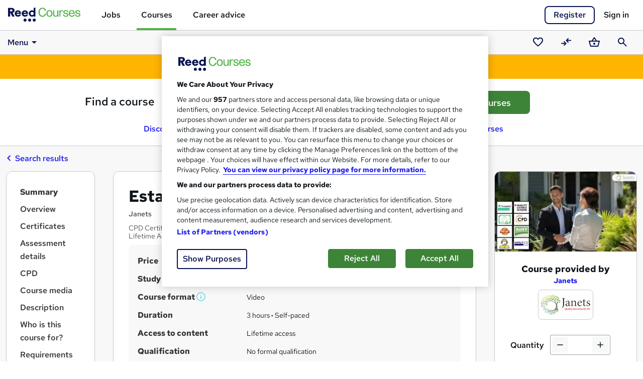

--- FILE ---
content_type: text/html; charset=utf-8
request_url: https://www.reed.co.uk/courses/estate-agent-negotiator/417561?itm_source=js_search_results&itm_medium=jobseeker&itm_campaign=keyword_search_courses_panel&itm_content=View_Agent%20Negotiator%20courses_courses_417561
body_size: 51742
content:

<!DOCTYPE HTML>
<html lang="en">
<head>
        <!-- OneTrust Cookies Consent Notice start -->
        <script type="text/javascript" src="/courses/resources/responsive/js/lib/onetrust/consent/188cee29-2336-4bd7-8d57-25bcd588dc31/OtAutoBlock.js"></script>
        <script src="/courses/resources/responsive/js/lib/onetrust/scripttemplates/otSDKStub.js" type="text/javascript" charset="UTF-8" data-domain-script="188cee29-2336-4bd7-8d57-25bcd588dc31"></script>
        <!-- OneTrust Cookies Consent Notice end -->
        <!--OneTrust setup start-->
        <script type="text/javascript">
            window.cookieConsentEnabled = true

            function OptanonWrapper() { }

            var OneTrust = {
                geolocationResponse: {
                    countryCode: 'gb'
                }
            };
        </script>
        <!-- OneTrust setup end -->
    
    <meta charset="utf-8">
    <meta name="viewport" content="width=device-width, initial-scale=1">
    <title>Online Estate Agent Negotiator Course - Janets | Reed.co.uk</title>

        <meta name="description" content="Take this Estate Agent Negotiator course and gain essential Real estate skills today. Advance your career prospects with Reed Courses."/>

    <link rel="preload" as="font" type="font/woff2" href="https://fonts.gstatic.com/s/redhattext/v13/RrQXbohi_ic6B3yVSzGBrMxQaKct.woff2" crossorigin/>
    <link rel="preload" as="font" type="font/woff2" href="https://fonts.gstatic.com/s/redhattext/v13/RrQXbohi_ic6B3yVSzGBrMxQZqctI8w.woff2" crossorigin/>

    <link rel="stylesheet" href="/courses/resources/css/main.scss.css?v=EiXMAPUjgZ5fgFABaZ6V8_K8hgRf62ycz7Rsyo0f54U" />
    
    <!-- Le fav and touch icons -->
    <link rel="shortcut icon" href="/courses/resources/favicons/favicon.ico">
    <link rel="apple-touch-icon" sizes="180x180" href="/courses/resources/favicons/apple-touch-icon.png">
    <link rel="manifest" href="/courses/manifest.json">
    <link rel="mask-icon" href="/courses/resources/favicons/safari-pinned-tab.svg" color="#50b446">
    <meta name="msapplication-config" content="/courses/browserconfig.xml">
    <meta name="theme-color" content="#50b446">

    <!-- Open graph tags -->
    <meta property="og:title" content="Estate Agent Negotiator"/>
        <meta property="og:description" content="Launch a career in property with  Estate Agent Negotiator , a practical online course designed to equip you with the communication, sales, and regulatory knowledge needed to succeed in the fast-moving real estate market. With over one million property transactions occurring annually in the UK and steady demand for residential and commercial space, skilled negotiators are vital to estate agency success. Estate agent negotiators typically earn between &#xA3;22,000 and &#xA3;40,000, with commission and progression into senior sales or lettings roles offering additional income. This course is ideal for aspiring estate agents, sales professionals, or career changers looking to break into property sales and lettings. You&#x2019;ll cover essential topics including property valuation, client management, marketing techniques, viewings, negotiation skills, and legal responsibilities such as anti-money laundering and consumer protection regulations. The course also builds confidence in managing offers and progressing sales or tenancy agreements. Delivered fully online and self-paced, the course includes step-by-step modules and a certificate of completion. Enrol today to begin your journey in real estate&#x2014;where effective negotiation turns opportunity into success. Standout features of studying Estate Agent Negotiator with Janets: The ability to complete the Estate Agent Negotiator at your own convenient time Online free tests and assessments to evaluate the progress Facility to study Estate Agent Negotiator from anywhere in the world by enroling Get all the required materials and documentation after getting enrolled in Life Coaching Get a free E-certificate, Transcript, and Student ID with Life Coaching Expert-designed Estate Agent Negotiator with video lectures and 24/7 tutor support">
    <meta property="og:url" content="https://www.reed.co.uk/courses/estate-agent-negotiator/417561"/>
    <meta property="og:type" content="website"/>
    <meta property="og:image" content="https://resources.reed.co.uk/courses/coursemedia/417561/fb34b3f3-a035-4b0c-96e5-2885c4add93d_cover.webp">

    <meta name="twitter:card" content="summary_large_image">


    <link rel="preconnect" href="https://cdn.jsdelivr.net" crossorigin/>
    <link rel="preconnect" href="https://www.googletagmanager.com"/>
    <link rel="preconnect" href="https://www.google-analytics.com"/>
    <link rel="preconnect" href="https://ajax.googleapis.com" crossorigin/>
    <link rel="preconnect" href="https://fonts.googleapis.com"/>
    
    <script async src="https://cdn.jsdelivr.net/npm/es-module-shims@1/dist/es-module-shims.min.js" crossorigin="anonymous"></script>
        <script type="importmap">
        {
            "imports": {
                "jquery": "https://cdn.jsdelivr.net/npm/jquery@3.7.1/+esm",
                "@popperjs/core": "https://cdn.jsdelivr.net/npm/@popperjs/core@2.11.8/dist/esm/popper.min.js",
                "bootstrap": "https://cdn.jsdelivr.net/npm/bootstrap@5.3.8/dist/js/bootstrap.esm.min.js",
                "vue": "https://cdn.jsdelivr.net/npm/vue@3.5.22/dist/vue.esm-browser.prod.js"
            }
        }
        </script>
    
    <link href="/courses/resources/js-build/layout.js?v=7wxF8sACrkZYO3esAnlz2Au9g8XaH4E9vMsNcvX74lg" rel="modulepreload"></link>
    
    <script>
        var dataLayer = dataLayer || [];
    </script>

    <script>

        dataLayer.push({
            'pageTitle': 'Online Estate Agent Negotiator Course - Janets | Reed.co.uk',
            'pageUrl': window.location.pathname,
            'pageCategory': 'CourseDetailsPage',
            'candidateId': '',
            'candidateLoginState': 'loggedout',
            'candidateIsVerified': null,
            'userType': '',
            'candidateEmailOptIn': '',
            'data_page_category': 'course_details',
            'correlationUniqueUserId': '8c55106d-8a53-465c-b05b-3c8dcdbdbc30',
            'correlationDeviceId': '1a0f30d1-5fe7-475e-b76e-9ae33d77661f',
            'codeType': 'net_core'
        });

        
    </script>

    
    <link href="/courses/resources/js-build/course.view.js?v=pJEEZZIwb4Uie5qTluwcjop-xGDy-rKjJX4MWl9OCso" rel="modulepreload"></link>

        <link rel="preload" as="image" media="(max-width: 767px)" href="https://resources.reed.co.uk/courses/coursemedia/417561/fb34b3f3-a035-4b0c-96e5-2885c4add93d_cover.webp" />
        <link rel="preload" as="image" media="(min-width: 768px)" href="https://resources.reed.co.uk/courses/coursemedia/417561/fb34b3f3-a035-4b0c-96e5-2885c4add93d_cover_thumb.webp" />

    <link rel="prefetch" as="style" href="/courses/resources/css/course-search.index.scss.css?v=nlIBnQYiHFfoRwYGvbUtgGrTB4dlbhm219EGcWbqXu0" />
    <link rel="prefetch" as="style" href="/courses/resources/css/home.index.scss.css?v=wX4zuGz5VqkskqWvmL-4t1_szsKAUrcoomDZ6joHcmY" />
    <link rel="stylesheet" href="/courses/resources/css/course.view.scss.css?v=JF1IHWdopzuh18bz6SHcAEGEHhgdpbVxumxqvI4L5bU" />
    <link rel="canonical" href="https://www.reed.co.uk/courses/estate-agent-negotiator/417561" />

    <script>
    dataLayer.push({
        'courseID': 417561,
        'courseProvider': 'Janets',
        'courseName': 'Estate Agent Negotiator',
        'courseSubject': 'Surveying_Real estate_Estate agent',
        'coursePrice': '19',
        'courseType': 'online',
        'courseLeadType': 'advertiser',
        'courseDetailsCta': 'Buy',
        'courseLinkSource': '',
        'courseStatus': 'Live',
        'courseRegulatedStatus': 'regulated',
        'courseBadge': 'great_service',
        'isHigherEducation': false,
        'isUniversityProvider': false,
        'courseQualificationType': 'skill_or_knowledge_based',
        'isOnDemandHit': false
    });
</script>
        <script>
        var _addPage = 'https://www.reed.co.uk/courses/estate-agent-negotiator/417561?itm_source=js_search_results&amp;itm_medium=jobseeker&amp;itm_campaign=keyword_search_courses_panel&amp;itm_content=View_Agent%20Negotiator%20courses_courses_417561';
        var _addKeyword = '';
        var _addSubjectIds = [540];

        var kvs = localStorage.getItem("_pdfps");
        var psegs = kvs ? JSON.parse(kvs) : [];
        window.streamampClientConfig = { "targets": { "permutive": psegs } };

        var googletag = googletag || {};
        googletag.cmd = googletag.cmd || [];
        
        googletag.cmd.push(function () { googletag.pubads().setTargeting('permutive', psegs); });
    </script>
    <script src="https://www.googletagservices.com/tag/js/gpt.js" async></script>


    <script type="application/ld+json">{"@type":"Product","@context":"http://schema.org","@id":"https://www.reed.co.uk/courses/estate-agent-negotiator/417561","name":"Estate Agent Negotiator","description":"Launch a career in property with  Estate Agent Negotiator , a practical online course designed to equip you with the communication, sales, and regulatory knowledge needed to succeed in the fast-moving real estate market. With over one million property transactions occurring annually in the UK and","productID":"417561","brand":{"@type":"Brand","name":"Janets"},"image":["https://resources.reed.co.uk/courses/coursemedia/417561/fb34b3f3-a035-4b0c-96e5-2885c4add93d_cover.webp","https://resources.reed.co.uk/courses/providermedia/1778/1778_logo.png"],"offers":[{"@type":"Offer","category":"Paid","price":19.0,"priceCurrency":"GBP","availability":"https://schema.org/InStock","seller":{"@type":"Organization","@context":"http://schema.org","name":"Janets","sameAs":["https://www.reed.co.uk/courses/provider-profiles/janets"],"aggregateRating":{"@type":"AggregateRating","ratingValue":4.2,"ratingCount":603}}}]}</script>

        <script type="application/ld+json">[{"@type":"BreadcrumbList","@context":"http://schema.org","itemListElement":[{"@type":"ListItem","position":1,"name":"Surveying","item":"https://www.reed.co.uk/courses/surveying"},{"@type":"ListItem","position":2,"name":"Real estate","item":"https://www.reed.co.uk/courses/real-estate"},{"@type":"ListItem","position":3,"name":"Estate agent","item":"https://www.reed.co.uk/courses/estate-agent"}]}]</script>

    <script type="application/ld+json">{"@type":"FAQPage","@context":"http://schema.org","mainEntity":[{"@type":"Question","name":"What does study method mean?","acceptedAnswer":{"@type":"Answer","text":"Study method describes the format in which the course will be delivered. At Reed Courses, courses are delivered in a number of ways, including <a href=\"/courses/online\">online courses</a>, where the course content can be accessed online remotely, and <a href=\"/courses/classroom\">classroom courses</a>, where courses are delivered in person at a classroom venue."}},{"@type":"Question","name":"What are CPD hours/points?","acceptedAnswer":{"@type":"Answer","text":"CPD stands for Continuing Professional Development. If you work in certain professions or for certain companies, your employer may require you to complete a number of CPD hours or points, per year. You can find a range of <a href=\"/courses/cpd\">CPD courses</a> on Reed Courses, many of which can be completed online.  "}},{"@type":"Question","name":"What is a 'regulated qualification'?","acceptedAnswer":{"@type":"Answer","text":"A regulated qualification is delivered by a learning institution which is regulated by a government body. In England, the government body which regulates courses is Ofqual. Ofqual regulated qualifications sit on the Regulated Qualifications Framework (RQF), which can help students understand how different qualifications in different fields compare to each other. The framework also helps students to understand what qualifications they need to progress towards a higher learning goal, such as a university degree or equivalent higher education award."}},{"@type":"Question","name":"What is an 'endorsed' course?","acceptedAnswer":{"@type":"Answer","text":"An endorsed course is a skills based course which has been checked over and approved by an independent awarding body.  Endorsed courses are not regulated so do not result in a qualification - however, the student can usually purchase a certificate showing the awarding body's logo if they wish. Certain awarding bodies - such as Quality Licence Scheme and TQUK - have developed endorsement schemes as a way to help students select the best skills based courses for them. "}}]}</script>

    <script>
        var googletag = googletag || {};
        googletag.cmd = googletag.cmd || [];

        googletag.cmd.push(function() {
            googletag.pubads().setTargeting('Courses_Keywords', 'estate agent negotiator');
        });

        googletag.cmd.push(function() {
            googletag.defineSlot('/18274819/CourseDetails_Unit1', [[468, 60], [728, 90]], 'div-gpt-ad-1533818714946-0').addService(googletag.pubads());
            googletag.pubads().enableSingleRequest();
            googletag.enableServices();
        });
    </script>

    
        <script type="text/plain" class="optanon-category-C0002">
            (function (h, o, t, j, a, r) {
                h.hj = h.hj ||
                    function () {
                        (h.hj.q = h.hj.q || []).push(arguments)
                    };
                h._hjSettings = { hjid: 162702, hjsv: 5 };
                a = o.getElementsByTagName('head')[0];
                r = o.createElement('script');
                r.async = 1;
                r.src = t + h._hjSettings.hjid + j + h._hjSettings.hjsv;
                a.appendChild(r);
            })(window, document, '//static.hotjar.com/c/hotjar-', '.js?sv=');
        </script>
    
        <!-- Braze -->
        <script type="text/plain" class="optanon-category-C0004">
            +function(a,p,P,b,y){a.appboy={};a.appboyQueue=[];for(var s="DeviceProperties Card Card.prototype.dismissCard Card.prototype.removeAllSubscriptions Card.prototype.removeSubscription Card.prototype.subscribeToClickedEvent Card.prototype.subscribeToDismissedEvent Banner CaptionedImage ClassicCard ControlCard ContentCards ContentCards.prototype.getUnviewedCardCount Feed Feed.prototype.getUnreadCardCount ControlMessage InAppMessage InAppMessage.SlideFrom InAppMessage.ClickAction InAppMessage.DismissType InAppMessage.OpenTarget InAppMessage.ImageStyle InAppMessage.Orientation InAppMessage.TextAlignment InAppMessage.CropType InAppMessage.prototype.closeMessage InAppMessage.prototype.removeAllSubscriptions InAppMessage.prototype.removeSubscription InAppMessage.prototype.subscribeToClickedEvent InAppMessage.prototype.subscribeToDismissedEvent FullScreenMessage ModalMessage HtmlMessage SlideUpMessage User User.Genders User.NotificationSubscriptionTypes User.prototype.addAlias User.prototype.addToCustomAttributeArray User.prototype.getUserId User.prototype.incrementCustomUserAttribute User.prototype.removeFromCustomAttributeArray User.prototype.setAvatarImageUrl User.prototype.setCountry User.prototype.setCustomLocationAttribute User.prototype.setCustomUserAttribute User.prototype.setDateOfBirth User.prototype.setEmail User.prototype.setEmailNotificationSubscriptionType User.prototype.setFirstName User.prototype.setGender User.prototype.setHomeCity User.prototype.setLanguage User.prototype.setLastKnownLocation User.prototype.setLastName User.prototype.setPhoneNumber User.prototype.setPushNotificationSubscriptionType InAppMessageButton InAppMessageButton.prototype.removeAllSubscriptions InAppMessageButton.prototype.removeSubscription InAppMessageButton.prototype.subscribeToClickedEvent display display.automaticallyShowNewInAppMessages display.destroyFeed display.hideContentCards display.showContentCards display.showFeed display.showInAppMessage display.toggleContentCards display.toggleFeed changeUser destroy getDeviceId initialize isPushBlocked isPushGranted isPushPermissionGranted isPushSupported logCardClick logCardDismissal logCardImpressions logContentCardsDisplayed logCustomEvent logFeedDisplayed logInAppMessageButtonClick logInAppMessageClick logInAppMessageHtmlClick logInAppMessageImpression logPurchase openSession registerAppboyPushMessages removeAllSubscriptions removeSubscription requestContentCardsRefresh requestFeedRefresh requestImmediateDataFlush resumeWebTracking setLogger stopWebTracking subscribeToContentCardsUpdates subscribeToFeedUpdates subscribeToInAppMessage subscribeToNewInAppMessages toggleAppboyLogging trackLocation unregisterAppboyPushMessages wipeData".split(" "),i=0;i<s.length;i++){for(var m=s[i],k=a.appboy,l=m.split("."),j=0;j<l.length-1;j++)k=k[l[j]];k[l[j]]=(new Function("return function "+m.replace(/\./g,"_")+"(){window.appboyQueue.push(arguments); return true}"))()}window.appboy.getCachedContentCards=function(){return new window.appboy.ContentCards};window.appboy.getCachedFeed=function(){return new window.appboy.Feed};window.appboy.getUser=function(){return new window.appboy.User};(y=p.createElement(P)).type='text/javascript';
                y.src='https://js.appboycdn.com/web-sdk/3.2/appboy.min.js';
                y.async=1;(b=p.getElementsByTagName(P)[0]).parentNode.insertBefore(y,b)
            }(window,document,'script');

            var options = {
                baseUrl: 'https://sdk.fra-01.braze.eu',
                manageServiceWorkerExternally: true
            };


            appboy.initialize('20705c3f-0f6e-4a46-9696-871849d8388b', options);


            appboy.display.automaticallyShowNewInAppMessages();
            appboy.openSession();

        </script>

    <!-- Google Tag Manager -->
    <script>
        (function (w, d, s, l, i) {
            w[l] = w[l] || [];
            w[l].push({ 'gtm.start': new Date().getTime(), event: 'gtm.js' });
            var f = d.getElementsByTagName(s)[0],
                j = d.createElement(s),
                dl = l != 'dataLayer' ? '&l=' + l : '';
            j.setAttributeNode(d.createAttribute('data-ot-ignore'));
            j.async = true;
            j.src = '//www.googletagmanager.com/gtm.js?id=' + i + dl;
            f.parentNode.insertBefore(j, f);
        })(window, document, 'script', 'dataLayer', 'GTM-WLBB');
    </script>
    <!-- End Google Tag Manager -->
</head>

<body>
    <!-- Google Tag Manager No Script -->
    <noscript>
        <iframe src="//www.googletagmanager.com/ns.html?id=GTM-WLBB" height="0" width="0" style="display:none;visibility:hidden" title="Google tagmanager"></iframe>
    </noscript>
    <!-- End Google Tag Manager No Script -->
    <!-- AWIN -->
    <script type="text/plain" class="optanon-category-C0002">
        var queryString = window.location.search;
        var urlParams = new URLSearchParams(queryString);
        var awinQueryString = urlParams.get("awc");
        var xhr = new XMLHttpRequest();
        if (awinQueryString) {
            xhr.open('POST', '/courses/home/createawincookie', true);
            xhr.setRequestHeader('Content-Type', 'application/x-www-form-urlencoded');
            xhr.send('awinQueryString=' + encodeURIComponent(awinQueryString));
        }
    </script>
    <!-- End AWIN -->
    
    <div id="site-wrapper">
        <a href="#main" class="skip-nav">Skip to content</a>
        <div id="site-canvas">
            <header id="mainHeader">
                <div id="site-menu" tabindex="-1">
                    <button id="navCloseBtn" v-on:click="toggleSideNav" aria-label="Close navigation">&times;</button>
                    <ul class="site-menu">
                        <li class="jobs tld">
                            <a href="/" title="Jobs" class="gtmNavMenu">Jobs</a>
                        </li>
                        <li class="courses tld">
                            <a href="/courses/" title="Courses" class="gtmNavMenu"><strong>Courses</strong></a>
                        </li>
                        <li class="career-advice tld">
                            <a href="/career-advice" title="Career advice" class="gtmNavMenu">Career advice</a>
                        </li>
                        <li class="gft">
                            <p class="gift">Looking for a gift?</p>
                            <a href="/courses/gift-vouchers" title="giftVoucher" class="gtmNavMenu"><strong>Buy a gift voucher</strong></a>
                        </li>
                    </ul>
                </div>
                <div id="overlay" class="overlay" v-on:click="hideSideNav"></div>

                <nav aria-label="Main navigation">
                    <div id="navbar" class="navbar navbar-light">
                            <div class="navbar-wrap">
                                <div class="container-fluid clearfix">
                                    <div class="container-max-width clearfix">
                                        <button id="menu-icon" v-on:click="toggleSideNav" aria-label="Open navigation">
                                            <svg class="reed-icon-md icon-menu"><use href="#menu"></use></svg>
                                        </button>
                                        <div id="mainNav">
                                            <div id="navBrand">
                                                <a href="/courses/" class="navbar-brand" title="Reed.co.uk" aria-label="Reed.co.uk"
                                                   onclick="dataLayer.push({ 'event': 'gtmClick', 'data_page_component': 'top_navigation', 'data_element': 'courses_logo' });">
                                                        <svg class="reed-icon-md icon-reed-courses"><use href="#reed_courses"></use></svg>
                                                </a>
                                            </div>
                                            <div id="mainMenu">
                                                <ul class="nav navbar-nav">
                                                    <li class="nav-item">
                                                        <a href="/" class="nav-link" data-page-component="top_navigation" data-element="jobs">Jobs</a>
                                                    </li>
                                                    <li class="nav-item active">
                                                        <a href="/courses/" class="nav-link" data-page-component="top_navigation" data-element="courses">Courses</a>
                                                    </li>
                                                    <li class="nav-item">
                                                        <a href="/career-advice/" class="nav-link" data-page-component="top_navigation" data-element="career_advice">Career advice</a>
                                                    </li>
                                                </ul>
                                            </div>
                                        </div>
                                        <div id="accountHeader" class="dropdown-container">
                                                <div id="signInRegister" class="clearfix">
                                                    <a href="/courses/account/signin?returnUrl=/courses/estate-agent-negotiator/417561&amp;register=true" id="headerRegister" rel="nofollow" data-qa="headerRegisterLink" data-page-component="top_navigation" data-element="register" class="btn btn-secondary btn-register" >Register</a>
                                                    <a href="/courses/account/signin?returnUrl=/courses/estate-agent-negotiator/417561" id="headerSignIn" rel="nofollow" data-qa="headerSignInLink" data-page-component="top_navigation" data-element="sign_in" class="btn-navbar-signin">Sign in</a>
                                                </div>
                                        </div>
                                    </div>
                                </div>
                            </div>
                                <div id="subNav" :style="{ position: (scrolledTop ? 'relative' : 'fixed'), top: (scrolledTop ? 0 : subNavTop) }">
                                    <div id="subNavBg"></div>
                                    <div class="container-fluid clearfix">
                                        <div class="container-max-width clearfix">
                                            <div v-click-outside="closeOpenDropdowns">
                                                
<nav id="navbarMegaNav" aria-label="Dropdown" v-click-outside="mn_closeAllMenus">
	<div class="dropdown ps-3 ps-md-0" v-on:keydown.left.exact.prevent="mn_closeMenu($event, true)">

		<a id="navbarMegaNav_tRoot" class="dropdown-item" role="button" data-bs-toggle="dropdown" data-bs-auto-close="false"
		   aria-haspopup="true" aria-expanded="false" aria-controls="navbarMegaNav_mRoot" href="#">
			Menu<svg class="reed-icon-md icon-arrow-drop-down"><use href="#arrow_drop_down"></use></svg>
		</a>
		<div id="navbarMegaNav_mRoot" class="dropdown-menu" role="menu" aria-label="Dropdown">
			<div class="mn-flex-menu">
				<ul class="mn-flex-body">

					<li class="dropend">
						

<a class="dropdown-item mn-toggle" role="menuitem button" aria-haspopup="true" aria-expanded="false"
   aria-controls="navbarMegaNav_mExplore" href="/courses/all" 
   
   v-on:click.prevent="mn_toggleMenu" v-on:keydown.right.exact.prevent="mn_openMenu($event, true)">
    Explore courses
    <svg class="reed-icon-md icon-chevron-right"><use href="#chevron_right"></use></svg>
</a>
<a class="mn-toggle-hidden" aria-hidden="true" role="button" tabindex="-1" data-bs-toggle="dropdown" data-bs-auto-close="false" href="#">Open sub-menu</a>
						<div id="navbarMegaNav_mExplore" class="dropdown-menu" role="menu" aria-label="Explore courses">
							<div class="mn-flex-menu">
								
<ul class="mn-flex-header">
    <li class="mn-backlink-container">
        <a class="dropdown-item mn-backlink" role="menuitem button" href="#"
           v-on:keydown.enter.exact.prevent="mn_closeMenu($event, true)" v-on:click.prevent="mn_closeMenu($event, true)">
            <svg class="reed-icon-md icon-chevron-left"><use href="#chevron_left"></use></svg>
            Back
        </a>
    </li>
    <li><label class="dropdown-header">Explore courses</label></li>
</ul>
								<ul class="mn-flex-body">
									<li><a class="dropdown-item" role="menuitem" href="/courses/featured">Featured courses</a></li>
									<li><a class="dropdown-item" role="menuitem" href="/courses/trending">Trending courses</a></li>
									<li><a class="dropdown-item" role="menuitem" href="/courses/free">Free courses</a></li>
									<li><a class="dropdown-item" role="menuitem" href="/courses/online">Online courses</a></li>
								</ul>
							</div>
						</div>
					</li>

                    <li class="dropend">
	                    

<a class="dropdown-item mn-toggle" role="menuitem button" aria-haspopup="true" aria-expanded="false"
   aria-controls="navbarMegaNav_mSubjects" href="/courses/directory" 
   
   v-on:click.prevent="mn_toggleMenu" v-on:keydown.right.exact.prevent="mn_openMenu($event, true)">
    Subjects
    <svg class="reed-icon-md icon-chevron-right"><use href="#chevron_right"></use></svg>
</a>
<a class="mn-toggle-hidden" aria-hidden="true" role="button" tabindex="-1" data-bs-toggle="dropdown" data-bs-auto-close="false" href="#">Open sub-menu</a>
                        <div id="navbarMegaNav_mSubjects" class="dropdown-menu" role="menu" aria-label="Subjects" data-mn-load-subjects="true">
	                        <div class="mn-flex-menu">
		                        
<ul class="mn-flex-header">
    <li class="mn-backlink-container">
        <a class="dropdown-item mn-backlink" role="menuitem button" href="#"
           v-on:keydown.enter.exact.prevent="mn_closeMenu($event, true)" v-on:click.prevent="mn_closeMenu($event, true)">
            <svg class="reed-icon-md icon-chevron-left"><use href="#chevron_left"></use></svg>
            Back
        </a>
    </li>
    <li><label class="dropdown-header">Subjects</label></li>
</ul>
		                        <ul class="mn-flex-body">
					                        <li class="dropend">
						                        

<a class="dropdown-item mn-toggle" role="menuitem button" aria-haspopup="true" aria-expanded="false"
   aria-controls="navbarMegaNav_ms966" href="/courses/accounting-and-finance" data-page-component="sub_navigation" data-element="Accounting and finance" data-subject-id="966"
   
   v-on:click.prevent="mn_toggleMenu" v-on:keydown.right.exact.prevent="mn_openMenu($event, true)">
    Accounting and finance
    <svg class="reed-icon-md icon-chevron-right"><use href="#chevron_right"></use></svg>
</a>
<a class="mn-toggle-hidden" aria-hidden="true" role="button" tabindex="-1" data-bs-toggle="dropdown" data-bs-auto-close="false" href="#">Open sub-menu</a>

						                        <div id="navbarMegaNav_ms966" class="dropdown-menu" role="menu" aria-label="Accounting and finance subjects">
							                        <mega-nav-subject-menu id-prefix="navbarMegaNav" v-bind:parent-subject="mn_subjects ? mn_subjects.find(s => s.subjectId === 966) : null"></mega-nav-subject-menu>
						                        </div>
					                        </li>
					                        <li class="dropend">
						                        

<a class="dropdown-item mn-toggle" role="menuitem button" aria-haspopup="true" aria-expanded="false"
   aria-controls="navbarMegaNav_ms2" href="/courses/administration" data-page-component="sub_navigation" data-element="Administration" data-subject-id="2"
   
   v-on:click.prevent="mn_toggleMenu" v-on:keydown.right.exact.prevent="mn_openMenu($event, true)">
    Administration
    <svg class="reed-icon-md icon-chevron-right"><use href="#chevron_right"></use></svg>
</a>
<a class="mn-toggle-hidden" aria-hidden="true" role="button" tabindex="-1" data-bs-toggle="dropdown" data-bs-auto-close="false" href="#">Open sub-menu</a>

						                        <div id="navbarMegaNav_ms2" class="dropdown-menu" role="menu" aria-label="Administration subjects">
							                        <mega-nav-subject-menu id-prefix="navbarMegaNav" v-bind:parent-subject="mn_subjects ? mn_subjects.find(s => s.subjectId === 2) : null"></mega-nav-subject-menu>
						                        </div>
					                        </li>
					                        <li class="dropend">
						                        

<a class="dropdown-item mn-toggle" role="menuitem button" aria-haspopup="true" aria-expanded="false"
   aria-controls="navbarMegaNav_ms3" href="/courses/agricultural-science" data-page-component="sub_navigation" data-element="Agricultural science" data-subject-id="3"
   
   v-on:click.prevent="mn_toggleMenu" v-on:keydown.right.exact.prevent="mn_openMenu($event, true)">
    Agricultural science
    <svg class="reed-icon-md icon-chevron-right"><use href="#chevron_right"></use></svg>
</a>
<a class="mn-toggle-hidden" aria-hidden="true" role="button" tabindex="-1" data-bs-toggle="dropdown" data-bs-auto-close="false" href="#">Open sub-menu</a>

						                        <div id="navbarMegaNav_ms3" class="dropdown-menu" role="menu" aria-label="Agricultural science subjects">
							                        <mega-nav-subject-menu id-prefix="navbarMegaNav" v-bind:parent-subject="mn_subjects ? mn_subjects.find(s => s.subjectId === 3) : null"></mega-nav-subject-menu>
						                        </div>
					                        </li>
					                        <li class="dropend">
						                        

<a class="dropdown-item mn-toggle" role="menuitem button" aria-haspopup="true" aria-expanded="false"
   aria-controls="navbarMegaNav_ms4" href="/courses/animal-care" data-page-component="sub_navigation" data-element="Animal care" data-subject-id="4"
   
   v-on:click.prevent="mn_toggleMenu" v-on:keydown.right.exact.prevent="mn_openMenu($event, true)">
    Animal care
    <svg class="reed-icon-md icon-chevron-right"><use href="#chevron_right"></use></svg>
</a>
<a class="mn-toggle-hidden" aria-hidden="true" role="button" tabindex="-1" data-bs-toggle="dropdown" data-bs-auto-close="false" href="#">Open sub-menu</a>

						                        <div id="navbarMegaNav_ms4" class="dropdown-menu" role="menu" aria-label="Animal care subjects">
							                        <mega-nav-subject-menu id-prefix="navbarMegaNav" v-bind:parent-subject="mn_subjects ? mn_subjects.find(s => s.subjectId === 4) : null"></mega-nav-subject-menu>
						                        </div>
					                        </li>
					                        <li class="dropend">
						                        

<a class="dropdown-item mn-toggle" role="menuitem button" aria-haspopup="true" aria-expanded="false"
   aria-controls="navbarMegaNav_ms5" href="/courses/archaeology" data-page-component="sub_navigation" data-element="Archaeology" data-subject-id="5"
   
   v-on:click.prevent="mn_toggleMenu" v-on:keydown.right.exact.prevent="mn_openMenu($event, true)">
    Archaeology
    <svg class="reed-icon-md icon-chevron-right"><use href="#chevron_right"></use></svg>
</a>
<a class="mn-toggle-hidden" aria-hidden="true" role="button" tabindex="-1" data-bs-toggle="dropdown" data-bs-auto-close="false" href="#">Open sub-menu</a>

						                        <div id="navbarMegaNav_ms5" class="dropdown-menu" role="menu" aria-label="Archaeology subjects">
							                        <mega-nav-subject-menu id-prefix="navbarMegaNav" v-bind:parent-subject="mn_subjects ? mn_subjects.find(s => s.subjectId === 5) : null"></mega-nav-subject-menu>
						                        </div>
					                        </li>
					                        <li class="dropend">
						                        

<a class="dropdown-item mn-toggle" role="menuitem button" aria-haspopup="true" aria-expanded="false"
   aria-controls="navbarMegaNav_ms970" href="/courses/art-humanities" data-page-component="sub_navigation" data-element="Art and humanities" data-subject-id="970"
   
   v-on:click.prevent="mn_toggleMenu" v-on:keydown.right.exact.prevent="mn_openMenu($event, true)">
    Art and humanities
    <svg class="reed-icon-md icon-chevron-right"><use href="#chevron_right"></use></svg>
</a>
<a class="mn-toggle-hidden" aria-hidden="true" role="button" tabindex="-1" data-bs-toggle="dropdown" data-bs-auto-close="false" href="#">Open sub-menu</a>

						                        <div id="navbarMegaNav_ms970" class="dropdown-menu" role="menu" aria-label="Art and humanities subjects">
							                        <mega-nav-subject-menu id-prefix="navbarMegaNav" v-bind:parent-subject="mn_subjects ? mn_subjects.find(s => s.subjectId === 970) : null"></mega-nav-subject-menu>
						                        </div>
					                        </li>
					                        <li class="dropend">
						                        

<a class="dropdown-item mn-toggle" role="menuitem button" aria-haspopup="true" aria-expanded="false"
   aria-controls="navbarMegaNav_ms8" href="/courses/biology" data-page-component="sub_navigation" data-element="Biology" data-subject-id="8"
   
   v-on:click.prevent="mn_toggleMenu" v-on:keydown.right.exact.prevent="mn_openMenu($event, true)">
    Biology
    <svg class="reed-icon-md icon-chevron-right"><use href="#chevron_right"></use></svg>
</a>
<a class="mn-toggle-hidden" aria-hidden="true" role="button" tabindex="-1" data-bs-toggle="dropdown" data-bs-auto-close="false" href="#">Open sub-menu</a>

						                        <div id="navbarMegaNav_ms8" class="dropdown-menu" role="menu" aria-label="Biology subjects">
							                        <mega-nav-subject-menu id-prefix="navbarMegaNav" v-bind:parent-subject="mn_subjects ? mn_subjects.find(s => s.subjectId === 8) : null"></mega-nav-subject-menu>
						                        </div>
					                        </li>
					                        <li class="dropend">
						                        

<a class="dropdown-item mn-toggle" role="menuitem button" aria-haspopup="true" aria-expanded="false"
   aria-controls="navbarMegaNav_ms9" href="/courses/business" data-page-component="sub_navigation" data-element="Business" data-subject-id="9"
   
   v-on:click.prevent="mn_toggleMenu" v-on:keydown.right.exact.prevent="mn_openMenu($event, true)">
    Business
    <svg class="reed-icon-md icon-chevron-right"><use href="#chevron_right"></use></svg>
</a>
<a class="mn-toggle-hidden" aria-hidden="true" role="button" tabindex="-1" data-bs-toggle="dropdown" data-bs-auto-close="false" href="#">Open sub-menu</a>

						                        <div id="navbarMegaNav_ms9" class="dropdown-menu" role="menu" aria-label="Business subjects">
							                        <mega-nav-subject-menu id-prefix="navbarMegaNav" v-bind:parent-subject="mn_subjects ? mn_subjects.find(s => s.subjectId === 9) : null"></mega-nav-subject-menu>
						                        </div>
					                        </li>
					                        <li class="dropend">
						                        

<a class="dropdown-item mn-toggle" role="menuitem button" aria-haspopup="true" aria-expanded="false"
   aria-controls="navbarMegaNav_ms257" href="/courses/care-training" data-page-component="sub_navigation" data-element="Care" data-subject-id="257"
   
   v-on:click.prevent="mn_toggleMenu" v-on:keydown.right.exact.prevent="mn_openMenu($event, true)">
    Care
    <svg class="reed-icon-md icon-chevron-right"><use href="#chevron_right"></use></svg>
</a>
<a class="mn-toggle-hidden" aria-hidden="true" role="button" tabindex="-1" data-bs-toggle="dropdown" data-bs-auto-close="false" href="#">Open sub-menu</a>

						                        <div id="navbarMegaNav_ms257" class="dropdown-menu" role="menu" aria-label="Care subjects">
							                        <mega-nav-subject-menu id-prefix="navbarMegaNav" v-bind:parent-subject="mn_subjects ? mn_subjects.find(s => s.subjectId === 257) : null"></mega-nav-subject-menu>
						                        </div>
					                        </li>
					                        <li class="dropend">
						                        

<a class="dropdown-item mn-toggle" role="menuitem button" aria-haspopup="true" aria-expanded="false"
   aria-controls="navbarMegaNav_ms31" href="/courses/career-progression" data-page-component="sub_navigation" data-element="Career progression" data-subject-id="31"
   
   v-on:click.prevent="mn_toggleMenu" v-on:keydown.right.exact.prevent="mn_openMenu($event, true)">
    Career progression
    <svg class="reed-icon-md icon-chevron-right"><use href="#chevron_right"></use></svg>
</a>
<a class="mn-toggle-hidden" aria-hidden="true" role="button" tabindex="-1" data-bs-toggle="dropdown" data-bs-auto-close="false" href="#">Open sub-menu</a>

						                        <div id="navbarMegaNav_ms31" class="dropdown-menu" role="menu" aria-label="Career progression subjects">
							                        <mega-nav-subject-menu id-prefix="navbarMegaNav" v-bind:parent-subject="mn_subjects ? mn_subjects.find(s => s.subjectId === 31) : null"></mega-nav-subject-menu>
						                        </div>
					                        </li>
					                        <li class="dropend">
						                        

<a class="dropdown-item mn-toggle" role="menuitem button" aria-haspopup="true" aria-expanded="false"
   aria-controls="navbarMegaNav_ms10" href="/courses/chemistry" data-page-component="sub_navigation" data-element="Chemistry" data-subject-id="10"
   
   v-on:click.prevent="mn_toggleMenu" v-on:keydown.right.exact.prevent="mn_openMenu($event, true)">
    Chemistry
    <svg class="reed-icon-md icon-chevron-right"><use href="#chevron_right"></use></svg>
</a>
<a class="mn-toggle-hidden" aria-hidden="true" role="button" tabindex="-1" data-bs-toggle="dropdown" data-bs-auto-close="false" href="#">Open sub-menu</a>

						                        <div id="navbarMegaNav_ms10" class="dropdown-menu" role="menu" aria-label="Chemistry subjects">
							                        <mega-nav-subject-menu id-prefix="navbarMegaNav" v-bind:parent-subject="mn_subjects ? mn_subjects.find(s => s.subjectId === 10) : null"></mega-nav-subject-menu>
						                        </div>
					                        </li>
					                        <li class="dropend">
						                        

<a class="dropdown-item mn-toggle" role="menuitem button" aria-haspopup="true" aria-expanded="false"
   aria-controls="navbarMegaNav_ms609" href="/courses/childcare" data-page-component="sub_navigation" data-element="Childcare" data-subject-id="609"
   
   v-on:click.prevent="mn_toggleMenu" v-on:keydown.right.exact.prevent="mn_openMenu($event, true)">
    Childcare
    <svg class="reed-icon-md icon-chevron-right"><use href="#chevron_right"></use></svg>
</a>
<a class="mn-toggle-hidden" aria-hidden="true" role="button" tabindex="-1" data-bs-toggle="dropdown" data-bs-auto-close="false" href="#">Open sub-menu</a>

						                        <div id="navbarMegaNav_ms609" class="dropdown-menu" role="menu" aria-label="Childcare subjects">
							                        <mega-nav-subject-menu id-prefix="navbarMegaNav" v-bind:parent-subject="mn_subjects ? mn_subjects.find(s => s.subjectId === 609) : null"></mega-nav-subject-menu>
						                        </div>
					                        </li>
					                        <li class="dropend">
						                        

<a class="dropdown-item mn-toggle" role="menuitem button" aria-haspopup="true" aria-expanded="false"
   aria-controls="navbarMegaNav_ms300" href="/courses/learn-coding" data-page-component="sub_navigation" data-element="Coding" data-subject-id="300"
   
   v-on:click.prevent="mn_toggleMenu" v-on:keydown.right.exact.prevent="mn_openMenu($event, true)">
    Coding
    <svg class="reed-icon-md icon-chevron-right"><use href="#chevron_right"></use></svg>
</a>
<a class="mn-toggle-hidden" aria-hidden="true" role="button" tabindex="-1" data-bs-toggle="dropdown" data-bs-auto-close="false" href="#">Open sub-menu</a>

						                        <div id="navbarMegaNav_ms300" class="dropdown-menu" role="menu" aria-label="Coding subjects">
							                        <mega-nav-subject-menu id-prefix="navbarMegaNav" v-bind:parent-subject="mn_subjects ? mn_subjects.find(s => s.subjectId === 300) : null"></mega-nav-subject-menu>
						                        </div>
					                        </li>
					                        <li class="dropend">
						                        

<a class="dropdown-item mn-toggle" role="menuitem button" aria-haspopup="true" aria-expanded="false"
   aria-controls="navbarMegaNav_ms11" href="/courses/construction-training" data-page-component="sub_navigation" data-element="Construction" data-subject-id="11"
   
   v-on:click.prevent="mn_toggleMenu" v-on:keydown.right.exact.prevent="mn_openMenu($event, true)">
    Construction
    <svg class="reed-icon-md icon-chevron-right"><use href="#chevron_right"></use></svg>
</a>
<a class="mn-toggle-hidden" aria-hidden="true" role="button" tabindex="-1" data-bs-toggle="dropdown" data-bs-auto-close="false" href="#">Open sub-menu</a>

						                        <div id="navbarMegaNav_ms11" class="dropdown-menu" role="menu" aria-label="Construction subjects">
							                        <mega-nav-subject-menu id-prefix="navbarMegaNav" v-bind:parent-subject="mn_subjects ? mn_subjects.find(s => s.subjectId === 11) : null"></mega-nav-subject-menu>
						                        </div>
					                        </li>
					                        <li class="dropend">
						                        

<a class="dropdown-item mn-toggle" role="menuitem button" aria-haspopup="true" aria-expanded="false"
   aria-controls="navbarMegaNav_ms13" href="/courses/design" data-page-component="sub_navigation" data-element="Design" data-subject-id="13"
   
   v-on:click.prevent="mn_toggleMenu" v-on:keydown.right.exact.prevent="mn_openMenu($event, true)">
    Design
    <svg class="reed-icon-md icon-chevron-right"><use href="#chevron_right"></use></svg>
</a>
<a class="mn-toggle-hidden" aria-hidden="true" role="button" tabindex="-1" data-bs-toggle="dropdown" data-bs-auto-close="false" href="#">Open sub-menu</a>

						                        <div id="navbarMegaNav_ms13" class="dropdown-menu" role="menu" aria-label="Design subjects">
							                        <mega-nav-subject-menu id-prefix="navbarMegaNav" v-bind:parent-subject="mn_subjects ? mn_subjects.find(s => s.subjectId === 13) : null"></mega-nav-subject-menu>
						                        </div>
					                        </li>
					                        <li class="dropend">
						                        

<a class="dropdown-item mn-toggle" role="menuitem button" aria-haspopup="true" aria-expanded="false"
   aria-controls="navbarMegaNav_ms14" href="/courses/driving" data-page-component="sub_navigation" data-element="Driving" data-subject-id="14"
   
   v-on:click.prevent="mn_toggleMenu" v-on:keydown.right.exact.prevent="mn_openMenu($event, true)">
    Driving
    <svg class="reed-icon-md icon-chevron-right"><use href="#chevron_right"></use></svg>
</a>
<a class="mn-toggle-hidden" aria-hidden="true" role="button" tabindex="-1" data-bs-toggle="dropdown" data-bs-auto-close="false" href="#">Open sub-menu</a>

						                        <div id="navbarMegaNav_ms14" class="dropdown-menu" role="menu" aria-label="Driving subjects">
							                        <mega-nav-subject-menu id-prefix="navbarMegaNav" v-bind:parent-subject="mn_subjects ? mn_subjects.find(s => s.subjectId === 14) : null"></mega-nav-subject-menu>
						                        </div>
					                        </li>
					                        <li class="dropend">
						                        

<a class="dropdown-item mn-toggle" role="menuitem button" aria-haspopup="true" aria-expanded="false"
   aria-controls="navbarMegaNav_ms15" href="/courses/ecology" data-page-component="sub_navigation" data-element="Ecology" data-subject-id="15"
   
   v-on:click.prevent="mn_toggleMenu" v-on:keydown.right.exact.prevent="mn_openMenu($event, true)">
    Ecology
    <svg class="reed-icon-md icon-chevron-right"><use href="#chevron_right"></use></svg>
</a>
<a class="mn-toggle-hidden" aria-hidden="true" role="button" tabindex="-1" data-bs-toggle="dropdown" data-bs-auto-close="false" href="#">Open sub-menu</a>

						                        <div id="navbarMegaNav_ms15" class="dropdown-menu" role="menu" aria-label="Ecology subjects">
							                        <mega-nav-subject-menu id-prefix="navbarMegaNav" v-bind:parent-subject="mn_subjects ? mn_subjects.find(s => s.subjectId === 15) : null"></mega-nav-subject-menu>
						                        </div>
					                        </li>
					                        <li class="dropend">
						                        

<a class="dropdown-item mn-toggle" role="menuitem button" aria-haspopup="true" aria-expanded="false"
   aria-controls="navbarMegaNav_ms18" href="/courses/energy" data-page-component="sub_navigation" data-element="Energy" data-subject-id="18"
   
   v-on:click.prevent="mn_toggleMenu" v-on:keydown.right.exact.prevent="mn_openMenu($event, true)">
    Energy
    <svg class="reed-icon-md icon-chevron-right"><use href="#chevron_right"></use></svg>
</a>
<a class="mn-toggle-hidden" aria-hidden="true" role="button" tabindex="-1" data-bs-toggle="dropdown" data-bs-auto-close="false" href="#">Open sub-menu</a>

						                        <div id="navbarMegaNav_ms18" class="dropdown-menu" role="menu" aria-label="Energy subjects">
							                        <mega-nav-subject-menu id-prefix="navbarMegaNav" v-bind:parent-subject="mn_subjects ? mn_subjects.find(s => s.subjectId === 18) : null"></mega-nav-subject-menu>
						                        </div>
					                        </li>
					                        <li class="dropend">
						                        

<a class="dropdown-item mn-toggle" role="menuitem button" aria-haspopup="true" aria-expanded="false"
   aria-controls="navbarMegaNav_ms17" href="/courses/engineering" data-page-component="sub_navigation" data-element="Engineering" data-subject-id="17"
   
   v-on:click.prevent="mn_toggleMenu" v-on:keydown.right.exact.prevent="mn_openMenu($event, true)">
    Engineering
    <svg class="reed-icon-md icon-chevron-right"><use href="#chevron_right"></use></svg>
</a>
<a class="mn-toggle-hidden" aria-hidden="true" role="button" tabindex="-1" data-bs-toggle="dropdown" data-bs-auto-close="false" href="#">Open sub-menu</a>

						                        <div id="navbarMegaNav_ms17" class="dropdown-menu" role="menu" aria-label="Engineering subjects">
							                        <mega-nav-subject-menu id-prefix="navbarMegaNav" v-bind:parent-subject="mn_subjects ? mn_subjects.find(s => s.subjectId === 17) : null"></mega-nav-subject-menu>
						                        </div>
					                        </li>
					                        <li class="dropend">
						                        

<a class="dropdown-item mn-toggle" role="menuitem button" aria-haspopup="true" aria-expanded="false"
   aria-controls="navbarMegaNav_ms19" href="/courses/learn-english" data-page-component="sub_navigation" data-element="English" data-subject-id="19"
   
   v-on:click.prevent="mn_toggleMenu" v-on:keydown.right.exact.prevent="mn_openMenu($event, true)">
    English
    <svg class="reed-icon-md icon-chevron-right"><use href="#chevron_right"></use></svg>
</a>
<a class="mn-toggle-hidden" aria-hidden="true" role="button" tabindex="-1" data-bs-toggle="dropdown" data-bs-auto-close="false" href="#">Open sub-menu</a>

						                        <div id="navbarMegaNav_ms19" class="dropdown-menu" role="menu" aria-label="English subjects">
							                        <mega-nav-subject-menu id-prefix="navbarMegaNav" v-bind:parent-subject="mn_subjects ? mn_subjects.find(s => s.subjectId === 19) : null"></mega-nav-subject-menu>
						                        </div>
					                        </li>
					                        <li class="dropend">
						                        

<a class="dropdown-item mn-toggle" role="menuitem button" aria-haspopup="true" aria-expanded="false"
   aria-controls="navbarMegaNav_ms7" href="/courses/fashion-beauty" data-page-component="sub_navigation" data-element="Fashion and beauty" data-subject-id="7"
   
   v-on:click.prevent="mn_toggleMenu" v-on:keydown.right.exact.prevent="mn_openMenu($event, true)">
    Fashion and beauty
    <svg class="reed-icon-md icon-chevron-right"><use href="#chevron_right"></use></svg>
</a>
<a class="mn-toggle-hidden" aria-hidden="true" role="button" tabindex="-1" data-bs-toggle="dropdown" data-bs-auto-close="false" href="#">Open sub-menu</a>

						                        <div id="navbarMegaNav_ms7" class="dropdown-menu" role="menu" aria-label="Fashion and beauty subjects">
							                        <mega-nav-subject-menu id-prefix="navbarMegaNav" v-bind:parent-subject="mn_subjects ? mn_subjects.find(s => s.subjectId === 7) : null"></mega-nav-subject-menu>
						                        </div>
					                        </li>
					                        <li class="dropend">
						                        

<a class="dropdown-item mn-toggle" role="menuitem button" aria-haspopup="true" aria-expanded="false"
   aria-controls="navbarMegaNav_ms968" href="/courses/fitness" data-page-component="sub_navigation" data-element="Fitness" data-subject-id="968"
   
   v-on:click.prevent="mn_toggleMenu" v-on:keydown.right.exact.prevent="mn_openMenu($event, true)">
    Fitness
    <svg class="reed-icon-md icon-chevron-right"><use href="#chevron_right"></use></svg>
</a>
<a class="mn-toggle-hidden" aria-hidden="true" role="button" tabindex="-1" data-bs-toggle="dropdown" data-bs-auto-close="false" href="#">Open sub-menu</a>

						                        <div id="navbarMegaNav_ms968" class="dropdown-menu" role="menu" aria-label="Fitness subjects">
							                        <mega-nav-subject-menu id-prefix="navbarMegaNav" v-bind:parent-subject="mn_subjects ? mn_subjects.find(s => s.subjectId === 968) : null"></mega-nav-subject-menu>
						                        </div>
					                        </li>
					                        <li class="dropend">
						                        

<a class="dropdown-item mn-toggle" role="menuitem button" aria-haspopup="true" aria-expanded="false"
   aria-controls="navbarMegaNav_ms22" href="/courses/food-science" data-page-component="sub_navigation" data-element="Food science" data-subject-id="22"
   
   v-on:click.prevent="mn_toggleMenu" v-on:keydown.right.exact.prevent="mn_openMenu($event, true)">
    Food science
    <svg class="reed-icon-md icon-chevron-right"><use href="#chevron_right"></use></svg>
</a>
<a class="mn-toggle-hidden" aria-hidden="true" role="button" tabindex="-1" data-bs-toggle="dropdown" data-bs-auto-close="false" href="#">Open sub-menu</a>

						                        <div id="navbarMegaNav_ms22" class="dropdown-menu" role="menu" aria-label="Food science subjects">
							                        <mega-nav-subject-menu id-prefix="navbarMegaNav" v-bind:parent-subject="mn_subjects ? mn_subjects.find(s => s.subjectId === 22) : null"></mega-nav-subject-menu>
						                        </div>
					                        </li>
					                        <li class="dropend">
						                        

<a class="dropdown-item mn-toggle" role="menuitem button" aria-haspopup="true" aria-expanded="false"
   aria-controls="navbarMegaNav_ms23" href="/courses/geography" data-page-component="sub_navigation" data-element="Geography" data-subject-id="23"
   
   v-on:click.prevent="mn_toggleMenu" v-on:keydown.right.exact.prevent="mn_openMenu($event, true)">
    Geography
    <svg class="reed-icon-md icon-chevron-right"><use href="#chevron_right"></use></svg>
</a>
<a class="mn-toggle-hidden" aria-hidden="true" role="button" tabindex="-1" data-bs-toggle="dropdown" data-bs-auto-close="false" href="#">Open sub-menu</a>

						                        <div id="navbarMegaNav_ms23" class="dropdown-menu" role="menu" aria-label="Geography subjects">
							                        <mega-nav-subject-menu id-prefix="navbarMegaNav" v-bind:parent-subject="mn_subjects ? mn_subjects.find(s => s.subjectId === 23) : null"></mega-nav-subject-menu>
						                        </div>
					                        </li>
					                        <li class="dropend">
						                        

<a class="dropdown-item mn-toggle" role="menuitem button" aria-haspopup="true" aria-expanded="false"
   aria-controls="navbarMegaNav_ms24" href="/courses/geology" data-page-component="sub_navigation" data-element="Geology" data-subject-id="24"
   
   v-on:click.prevent="mn_toggleMenu" v-on:keydown.right.exact.prevent="mn_openMenu($event, true)">
    Geology
    <svg class="reed-icon-md icon-chevron-right"><use href="#chevron_right"></use></svg>
</a>
<a class="mn-toggle-hidden" aria-hidden="true" role="button" tabindex="-1" data-bs-toggle="dropdown" data-bs-auto-close="false" href="#">Open sub-menu</a>

						                        <div id="navbarMegaNav_ms24" class="dropdown-menu" role="menu" aria-label="Geology subjects">
							                        <mega-nav-subject-menu id-prefix="navbarMegaNav" v-bind:parent-subject="mn_subjects ? mn_subjects.find(s => s.subjectId === 24) : null"></mega-nav-subject-menu>
						                        </div>
					                        </li>
					                        <li class="dropend">
						                        

<a class="dropdown-item mn-toggle" role="menuitem button" aria-haspopup="true" aria-expanded="false"
   aria-controls="navbarMegaNav_ms26" href="/courses/health-and-safety" data-page-component="sub_navigation" data-element="Health and safety" data-subject-id="26"
   
   v-on:click.prevent="mn_toggleMenu" v-on:keydown.right.exact.prevent="mn_openMenu($event, true)">
    Health and safety
    <svg class="reed-icon-md icon-chevron-right"><use href="#chevron_right"></use></svg>
</a>
<a class="mn-toggle-hidden" aria-hidden="true" role="button" tabindex="-1" data-bs-toggle="dropdown" data-bs-auto-close="false" href="#">Open sub-menu</a>

						                        <div id="navbarMegaNav_ms26" class="dropdown-menu" role="menu" aria-label="Health and safety subjects">
							                        <mega-nav-subject-menu id-prefix="navbarMegaNav" v-bind:parent-subject="mn_subjects ? mn_subjects.find(s => s.subjectId === 26) : null"></mega-nav-subject-menu>
						                        </div>
					                        </li>
					                        <li class="dropend">
						                        

<a class="dropdown-item mn-toggle" role="menuitem button" aria-haspopup="true" aria-expanded="false"
   aria-controls="navbarMegaNav_ms1219" href="/courses/healthcare" data-page-component="sub_navigation" data-element="Healthcare" data-subject-id="1219"
   
   v-on:click.prevent="mn_toggleMenu" v-on:keydown.right.exact.prevent="mn_openMenu($event, true)">
    Healthcare
    <svg class="reed-icon-md icon-chevron-right"><use href="#chevron_right"></use></svg>
</a>
<a class="mn-toggle-hidden" aria-hidden="true" role="button" tabindex="-1" data-bs-toggle="dropdown" data-bs-auto-close="false" href="#">Open sub-menu</a>

						                        <div id="navbarMegaNav_ms1219" class="dropdown-menu" role="menu" aria-label="Healthcare subjects">
							                        <mega-nav-subject-menu id-prefix="navbarMegaNav" v-bind:parent-subject="mn_subjects ? mn_subjects.find(s => s.subjectId === 1219) : null"></mega-nav-subject-menu>
						                        </div>
					                        </li>
					                        <li class="dropend">
						                        

<a class="dropdown-item mn-toggle" role="menuitem button" aria-haspopup="true" aria-expanded="false"
   aria-controls="navbarMegaNav_ms27" href="/courses/history" data-page-component="sub_navigation" data-element="History" data-subject-id="27"
   
   v-on:click.prevent="mn_toggleMenu" v-on:keydown.right.exact.prevent="mn_openMenu($event, true)">
    History
    <svg class="reed-icon-md icon-chevron-right"><use href="#chevron_right"></use></svg>
</a>
<a class="mn-toggle-hidden" aria-hidden="true" role="button" tabindex="-1" data-bs-toggle="dropdown" data-bs-auto-close="false" href="#">Open sub-menu</a>

						                        <div id="navbarMegaNav_ms27" class="dropdown-menu" role="menu" aria-label="History subjects">
							                        <mega-nav-subject-menu id-prefix="navbarMegaNav" v-bind:parent-subject="mn_subjects ? mn_subjects.find(s => s.subjectId === 27) : null"></mega-nav-subject-menu>
						                        </div>
					                        </li>
					                        <li class="dropend">
						                        

<a class="dropdown-item mn-toggle" role="menuitem button" aria-haspopup="true" aria-expanded="false"
   aria-controls="navbarMegaNav_ms28" href="/courses/hospitality" data-page-component="sub_navigation" data-element="Hospitality" data-subject-id="28"
   
   v-on:click.prevent="mn_toggleMenu" v-on:keydown.right.exact.prevent="mn_openMenu($event, true)">
    Hospitality
    <svg class="reed-icon-md icon-chevron-right"><use href="#chevron_right"></use></svg>
</a>
<a class="mn-toggle-hidden" aria-hidden="true" role="button" tabindex="-1" data-bs-toggle="dropdown" data-bs-auto-close="false" href="#">Open sub-menu</a>

						                        <div id="navbarMegaNav_ms28" class="dropdown-menu" role="menu" aria-label="Hospitality subjects">
							                        <mega-nav-subject-menu id-prefix="navbarMegaNav" v-bind:parent-subject="mn_subjects ? mn_subjects.find(s => s.subjectId === 28) : null"></mega-nav-subject-menu>
						                        </div>
					                        </li>
					                        <li class="dropend">
						                        

<a class="dropdown-item mn-toggle" role="menuitem button" aria-haspopup="true" aria-expanded="false"
   aria-controls="navbarMegaNav_ms29" href="/courses/hr" data-page-component="sub_navigation" data-element="HR" data-subject-id="29"
   
   v-on:click.prevent="mn_toggleMenu" v-on:keydown.right.exact.prevent="mn_openMenu($event, true)">
    HR
    <svg class="reed-icon-md icon-chevron-right"><use href="#chevron_right"></use></svg>
</a>
<a class="mn-toggle-hidden" aria-hidden="true" role="button" tabindex="-1" data-bs-toggle="dropdown" data-bs-auto-close="false" href="#">Open sub-menu</a>

						                        <div id="navbarMegaNav_ms29" class="dropdown-menu" role="menu" aria-label="HR subjects">
							                        <mega-nav-subject-menu id-prefix="navbarMegaNav" v-bind:parent-subject="mn_subjects ? mn_subjects.find(s => s.subjectId === 29) : null"></mega-nav-subject-menu>
						                        </div>
					                        </li>
					                        <li class="dropend">
						                        

<a class="dropdown-item mn-toggle" role="menuitem button" aria-haspopup="true" aria-expanded="false"
   aria-controls="navbarMegaNav_ms30" href="/courses/it-training" data-page-component="sub_navigation" data-element="IT" data-subject-id="30"
   
   v-on:click.prevent="mn_toggleMenu" v-on:keydown.right.exact.prevent="mn_openMenu($event, true)">
    IT
    <svg class="reed-icon-md icon-chevron-right"><use href="#chevron_right"></use></svg>
</a>
<a class="mn-toggle-hidden" aria-hidden="true" role="button" tabindex="-1" data-bs-toggle="dropdown" data-bs-auto-close="false" href="#">Open sub-menu</a>

						                        <div id="navbarMegaNav_ms30" class="dropdown-menu" role="menu" aria-label="IT subjects">
							                        <mega-nav-subject-menu id-prefix="navbarMegaNav" v-bind:parent-subject="mn_subjects ? mn_subjects.find(s => s.subjectId === 30) : null"></mega-nav-subject-menu>
						                        </div>
					                        </li>
					                        <li class="dropend">
						                        

<a class="dropdown-item mn-toggle" role="menuitem button" aria-haspopup="true" aria-expanded="false"
   aria-controls="navbarMegaNav_ms32" href="/courses/learn-languages" data-page-component="sub_navigation" data-element="Language" data-subject-id="32"
   
   v-on:click.prevent="mn_toggleMenu" v-on:keydown.right.exact.prevent="mn_openMenu($event, true)">
    Language
    <svg class="reed-icon-md icon-chevron-right"><use href="#chevron_right"></use></svg>
</a>
<a class="mn-toggle-hidden" aria-hidden="true" role="button" tabindex="-1" data-bs-toggle="dropdown" data-bs-auto-close="false" href="#">Open sub-menu</a>

						                        <div id="navbarMegaNav_ms32" class="dropdown-menu" role="menu" aria-label="Language subjects">
							                        <mega-nav-subject-menu id-prefix="navbarMegaNav" v-bind:parent-subject="mn_subjects ? mn_subjects.find(s => s.subjectId === 32) : null"></mega-nav-subject-menu>
						                        </div>
					                        </li>
					                        <li class="dropend">
						                        

<a class="dropdown-item mn-toggle" role="menuitem button" aria-haspopup="true" aria-expanded="false"
   aria-controls="navbarMegaNav_ms33" href="/courses/law" data-page-component="sub_navigation" data-element="Law" data-subject-id="33"
   
   v-on:click.prevent="mn_toggleMenu" v-on:keydown.right.exact.prevent="mn_openMenu($event, true)">
    Law
    <svg class="reed-icon-md icon-chevron-right"><use href="#chevron_right"></use></svg>
</a>
<a class="mn-toggle-hidden" aria-hidden="true" role="button" tabindex="-1" data-bs-toggle="dropdown" data-bs-auto-close="false" href="#">Open sub-menu</a>

						                        <div id="navbarMegaNav_ms33" class="dropdown-menu" role="menu" aria-label="Law subjects">
							                        <mega-nav-subject-menu id-prefix="navbarMegaNav" v-bind:parent-subject="mn_subjects ? mn_subjects.find(s => s.subjectId === 33) : null"></mega-nav-subject-menu>
						                        </div>
					                        </li>
					                        <li class="dropend">
						                        

<a class="dropdown-item mn-toggle" role="menuitem button" aria-haspopup="true" aria-expanded="false"
   aria-controls="navbarMegaNav_ms34" href="/courses/management" data-page-component="sub_navigation" data-element="Management" data-subject-id="34"
   
   v-on:click.prevent="mn_toggleMenu" v-on:keydown.right.exact.prevent="mn_openMenu($event, true)">
    Management
    <svg class="reed-icon-md icon-chevron-right"><use href="#chevron_right"></use></svg>
</a>
<a class="mn-toggle-hidden" aria-hidden="true" role="button" tabindex="-1" data-bs-toggle="dropdown" data-bs-auto-close="false" href="#">Open sub-menu</a>

						                        <div id="navbarMegaNav_ms34" class="dropdown-menu" role="menu" aria-label="Management subjects">
							                        <mega-nav-subject-menu id-prefix="navbarMegaNav" v-bind:parent-subject="mn_subjects ? mn_subjects.find(s => s.subjectId === 34) : null"></mega-nav-subject-menu>
						                        </div>
					                        </li>
					                        <li class="dropend">
						                        

<a class="dropdown-item mn-toggle" role="menuitem button" aria-haspopup="true" aria-expanded="false"
   aria-controls="navbarMegaNav_ms35" href="/courses/manufacturing" data-page-component="sub_navigation" data-element="Manufacturing" data-subject-id="35"
   
   v-on:click.prevent="mn_toggleMenu" v-on:keydown.right.exact.prevent="mn_openMenu($event, true)">
    Manufacturing
    <svg class="reed-icon-md icon-chevron-right"><use href="#chevron_right"></use></svg>
</a>
<a class="mn-toggle-hidden" aria-hidden="true" role="button" tabindex="-1" data-bs-toggle="dropdown" data-bs-auto-close="false" href="#">Open sub-menu</a>

						                        <div id="navbarMegaNav_ms35" class="dropdown-menu" role="menu" aria-label="Manufacturing subjects">
							                        <mega-nav-subject-menu id-prefix="navbarMegaNav" v-bind:parent-subject="mn_subjects ? mn_subjects.find(s => s.subjectId === 35) : null"></mega-nav-subject-menu>
						                        </div>
					                        </li>
					                        <li class="dropend">
						                        

<a class="dropdown-item mn-toggle" role="menuitem button" aria-haspopup="true" aria-expanded="false"
   aria-controls="navbarMegaNav_ms36" href="/courses/marketing" data-page-component="sub_navigation" data-element="Marketing" data-subject-id="36"
   
   v-on:click.prevent="mn_toggleMenu" v-on:keydown.right.exact.prevent="mn_openMenu($event, true)">
    Marketing
    <svg class="reed-icon-md icon-chevron-right"><use href="#chevron_right"></use></svg>
</a>
<a class="mn-toggle-hidden" aria-hidden="true" role="button" tabindex="-1" data-bs-toggle="dropdown" data-bs-auto-close="false" href="#">Open sub-menu</a>

						                        <div id="navbarMegaNav_ms36" class="dropdown-menu" role="menu" aria-label="Marketing subjects">
							                        <mega-nav-subject-menu id-prefix="navbarMegaNav" v-bind:parent-subject="mn_subjects ? mn_subjects.find(s => s.subjectId === 36) : null"></mega-nav-subject-menu>
						                        </div>
					                        </li>
					                        <li class="dropend">
						                        

<a class="dropdown-item mn-toggle" role="menuitem button" aria-haspopup="true" aria-expanded="false"
   aria-controls="navbarMegaNav_ms232" href="/courses/massage" data-page-component="sub_navigation" data-element="Massage" data-subject-id="232"
   
   v-on:click.prevent="mn_toggleMenu" v-on:keydown.right.exact.prevent="mn_openMenu($event, true)">
    Massage
    <svg class="reed-icon-md icon-chevron-right"><use href="#chevron_right"></use></svg>
</a>
<a class="mn-toggle-hidden" aria-hidden="true" role="button" tabindex="-1" data-bs-toggle="dropdown" data-bs-auto-close="false" href="#">Open sub-menu</a>

						                        <div id="navbarMegaNav_ms232" class="dropdown-menu" role="menu" aria-label="Massage subjects">
							                        <mega-nav-subject-menu id-prefix="navbarMegaNav" v-bind:parent-subject="mn_subjects ? mn_subjects.find(s => s.subjectId === 232) : null"></mega-nav-subject-menu>
						                        </div>
					                        </li>
					                        <li class="dropend">
						                        

<a class="dropdown-item mn-toggle" role="menuitem button" aria-haspopup="true" aria-expanded="false"
   aria-controls="navbarMegaNav_ms37" href="/courses/materials-science" data-page-component="sub_navigation" data-element="Materials science" data-subject-id="37"
   
   v-on:click.prevent="mn_toggleMenu" v-on:keydown.right.exact.prevent="mn_openMenu($event, true)">
    Materials science
    <svg class="reed-icon-md icon-chevron-right"><use href="#chevron_right"></use></svg>
</a>
<a class="mn-toggle-hidden" aria-hidden="true" role="button" tabindex="-1" data-bs-toggle="dropdown" data-bs-auto-close="false" href="#">Open sub-menu</a>

						                        <div id="navbarMegaNav_ms37" class="dropdown-menu" role="menu" aria-label="Materials science subjects">
							                        <mega-nav-subject-menu id-prefix="navbarMegaNav" v-bind:parent-subject="mn_subjects ? mn_subjects.find(s => s.subjectId === 37) : null"></mega-nav-subject-menu>
						                        </div>
					                        </li>
					                        <li class="dropend">
						                        

<a class="dropdown-item mn-toggle" role="menuitem button" aria-haspopup="true" aria-expanded="false"
   aria-controls="navbarMegaNav_ms38" href="/courses/learn-maths" data-page-component="sub_navigation" data-element="Maths" data-subject-id="38"
   
   v-on:click.prevent="mn_toggleMenu" v-on:keydown.right.exact.prevent="mn_openMenu($event, true)">
    Maths
    <svg class="reed-icon-md icon-chevron-right"><use href="#chevron_right"></use></svg>
</a>
<a class="mn-toggle-hidden" aria-hidden="true" role="button" tabindex="-1" data-bs-toggle="dropdown" data-bs-auto-close="false" href="#">Open sub-menu</a>

						                        <div id="navbarMegaNav_ms38" class="dropdown-menu" role="menu" aria-label="Maths subjects">
							                        <mega-nav-subject-menu id-prefix="navbarMegaNav" v-bind:parent-subject="mn_subjects ? mn_subjects.find(s => s.subjectId === 38) : null"></mega-nav-subject-menu>
						                        </div>
					                        </li>
					                        <li class="dropend">
						                        

<a class="dropdown-item mn-toggle" role="menuitem button" aria-haspopup="true" aria-expanded="false"
   aria-controls="navbarMegaNav_ms39" href="/courses/media" data-page-component="sub_navigation" data-element="Media" data-subject-id="39"
   
   v-on:click.prevent="mn_toggleMenu" v-on:keydown.right.exact.prevent="mn_openMenu($event, true)">
    Media
    <svg class="reed-icon-md icon-chevron-right"><use href="#chevron_right"></use></svg>
</a>
<a class="mn-toggle-hidden" aria-hidden="true" role="button" tabindex="-1" data-bs-toggle="dropdown" data-bs-auto-close="false" href="#">Open sub-menu</a>

						                        <div id="navbarMegaNav_ms39" class="dropdown-menu" role="menu" aria-label="Media subjects">
							                        <mega-nav-subject-menu id-prefix="navbarMegaNav" v-bind:parent-subject="mn_subjects ? mn_subjects.find(s => s.subjectId === 39) : null"></mega-nav-subject-menu>
						                        </div>
					                        </li>
					                        <li class="dropend">
						                        

<a class="dropdown-item mn-toggle" role="menuitem button" aria-haspopup="true" aria-expanded="false"
   aria-controls="navbarMegaNav_ms699" href="/courses/mental-health-training" data-page-component="sub_navigation" data-element="Mental health" data-subject-id="699"
   
   v-on:click.prevent="mn_toggleMenu" v-on:keydown.right.exact.prevent="mn_openMenu($event, true)">
    Mental health
    <svg class="reed-icon-md icon-chevron-right"><use href="#chevron_right"></use></svg>
</a>
<a class="mn-toggle-hidden" aria-hidden="true" role="button" tabindex="-1" data-bs-toggle="dropdown" data-bs-auto-close="false" href="#">Open sub-menu</a>

						                        <div id="navbarMegaNav_ms699" class="dropdown-menu" role="menu" aria-label="Mental health subjects">
							                        <mega-nav-subject-menu id-prefix="navbarMegaNav" v-bind:parent-subject="mn_subjects ? mn_subjects.find(s => s.subjectId === 699) : null"></mega-nav-subject-menu>
						                        </div>
					                        </li>
					                        <li class="dropend">
						                        

<a class="dropdown-item mn-toggle" role="menuitem button" aria-haspopup="true" aria-expanded="false"
   aria-controls="navbarMegaNav_ms40" href="/courses/office-skills" data-page-component="sub_navigation" data-element="Office skills" data-subject-id="40"
   
   v-on:click.prevent="mn_toggleMenu" v-on:keydown.right.exact.prevent="mn_openMenu($event, true)">
    Office skills
    <svg class="reed-icon-md icon-chevron-right"><use href="#chevron_right"></use></svg>
</a>
<a class="mn-toggle-hidden" aria-hidden="true" role="button" tabindex="-1" data-bs-toggle="dropdown" data-bs-auto-close="false" href="#">Open sub-menu</a>

						                        <div id="navbarMegaNav_ms40" class="dropdown-menu" role="menu" aria-label="Office skills subjects">
							                        <mega-nav-subject-menu id-prefix="navbarMegaNav" v-bind:parent-subject="mn_subjects ? mn_subjects.find(s => s.subjectId === 40) : null"></mega-nav-subject-menu>
						                        </div>
					                        </li>
					                        <li class="dropend">
						                        

<a class="dropdown-item mn-toggle" role="menuitem button" aria-haspopup="true" aria-expanded="false"
   aria-controls="navbarMegaNav_ms41" href="/courses/performing-arts" data-page-component="sub_navigation" data-element="Performing arts" data-subject-id="41"
   
   v-on:click.prevent="mn_toggleMenu" v-on:keydown.right.exact.prevent="mn_openMenu($event, true)">
    Performing arts
    <svg class="reed-icon-md icon-chevron-right"><use href="#chevron_right"></use></svg>
</a>
<a class="mn-toggle-hidden" aria-hidden="true" role="button" tabindex="-1" data-bs-toggle="dropdown" data-bs-auto-close="false" href="#">Open sub-menu</a>

						                        <div id="navbarMegaNav_ms41" class="dropdown-menu" role="menu" aria-label="Performing arts subjects">
							                        <mega-nav-subject-menu id-prefix="navbarMegaNav" v-bind:parent-subject="mn_subjects ? mn_subjects.find(s => s.subjectId === 41) : null"></mega-nav-subject-menu>
						                        </div>
					                        </li>
					                        <li class="dropend">
						                        

<a class="dropdown-item mn-toggle" role="menuitem button" aria-haspopup="true" aria-expanded="false"
   aria-controls="navbarMegaNav_ms42" href="/courses/personal-development" data-page-component="sub_navigation" data-element="Personal development" data-subject-id="42"
   
   v-on:click.prevent="mn_toggleMenu" v-on:keydown.right.exact.prevent="mn_openMenu($event, true)">
    Personal development
    <svg class="reed-icon-md icon-chevron-right"><use href="#chevron_right"></use></svg>
</a>
<a class="mn-toggle-hidden" aria-hidden="true" role="button" tabindex="-1" data-bs-toggle="dropdown" data-bs-auto-close="false" href="#">Open sub-menu</a>

						                        <div id="navbarMegaNav_ms42" class="dropdown-menu" role="menu" aria-label="Personal development subjects">
							                        <mega-nav-subject-menu id-prefix="navbarMegaNav" v-bind:parent-subject="mn_subjects ? mn_subjects.find(s => s.subjectId === 42) : null"></mega-nav-subject-menu>
						                        </div>
					                        </li>
					                        <li class="dropend">
						                        

<a class="dropdown-item mn-toggle" role="menuitem button" aria-haspopup="true" aria-expanded="false"
   aria-controls="navbarMegaNav_ms43" href="/courses/philosophy" data-page-component="sub_navigation" data-element="Philosophy" data-subject-id="43"
   
   v-on:click.prevent="mn_toggleMenu" v-on:keydown.right.exact.prevent="mn_openMenu($event, true)">
    Philosophy
    <svg class="reed-icon-md icon-chevron-right"><use href="#chevron_right"></use></svg>
</a>
<a class="mn-toggle-hidden" aria-hidden="true" role="button" tabindex="-1" data-bs-toggle="dropdown" data-bs-auto-close="false" href="#">Open sub-menu</a>

						                        <div id="navbarMegaNav_ms43" class="dropdown-menu" role="menu" aria-label="Philosophy subjects">
							                        <mega-nav-subject-menu id-prefix="navbarMegaNav" v-bind:parent-subject="mn_subjects ? mn_subjects.find(s => s.subjectId === 43) : null"></mega-nav-subject-menu>
						                        </div>
					                        </li>
					                        <li class="dropend">
						                        

<a class="dropdown-item mn-toggle" role="menuitem button" aria-haspopup="true" aria-expanded="false"
   aria-controls="navbarMegaNav_ms1179" href="/courses/photography" data-page-component="sub_navigation" data-element="Photography" data-subject-id="1179"
   
   v-on:click.prevent="mn_toggleMenu" v-on:keydown.right.exact.prevent="mn_openMenu($event, true)">
    Photography
    <svg class="reed-icon-md icon-chevron-right"><use href="#chevron_right"></use></svg>
</a>
<a class="mn-toggle-hidden" aria-hidden="true" role="button" tabindex="-1" data-bs-toggle="dropdown" data-bs-auto-close="false" href="#">Open sub-menu</a>

						                        <div id="navbarMegaNav_ms1179" class="dropdown-menu" role="menu" aria-label="Photography subjects">
							                        <mega-nav-subject-menu id-prefix="navbarMegaNav" v-bind:parent-subject="mn_subjects ? mn_subjects.find(s => s.subjectId === 1179) : null"></mega-nav-subject-menu>
						                        </div>
					                        </li>
					                        <li class="dropend">
						                        

<a class="dropdown-item mn-toggle" role="menuitem button" aria-haspopup="true" aria-expanded="false"
   aria-controls="navbarMegaNav_ms44" href="/courses/physics" data-page-component="sub_navigation" data-element="Physics" data-subject-id="44"
   
   v-on:click.prevent="mn_toggleMenu" v-on:keydown.right.exact.prevent="mn_openMenu($event, true)">
    Physics
    <svg class="reed-icon-md icon-chevron-right"><use href="#chevron_right"></use></svg>
</a>
<a class="mn-toggle-hidden" aria-hidden="true" role="button" tabindex="-1" data-bs-toggle="dropdown" data-bs-auto-close="false" href="#">Open sub-menu</a>

						                        <div id="navbarMegaNav_ms44" class="dropdown-menu" role="menu" aria-label="Physics subjects">
							                        <mega-nav-subject-menu id-prefix="navbarMegaNav" v-bind:parent-subject="mn_subjects ? mn_subjects.find(s => s.subjectId === 44) : null"></mega-nav-subject-menu>
						                        </div>
					                        </li>
					                        <li class="dropend">
						                        

<a class="dropdown-item mn-toggle" role="menuitem button" aria-haspopup="true" aria-expanded="false"
   aria-controls="navbarMegaNav_ms45" href="/courses/politics" data-page-component="sub_navigation" data-element="Politics" data-subject-id="45"
   
   v-on:click.prevent="mn_toggleMenu" v-on:keydown.right.exact.prevent="mn_openMenu($event, true)">
    Politics
    <svg class="reed-icon-md icon-chevron-right"><use href="#chevron_right"></use></svg>
</a>
<a class="mn-toggle-hidden" aria-hidden="true" role="button" tabindex="-1" data-bs-toggle="dropdown" data-bs-auto-close="false" href="#">Open sub-menu</a>

						                        <div id="navbarMegaNav_ms45" class="dropdown-menu" role="menu" aria-label="Politics subjects">
							                        <mega-nav-subject-menu id-prefix="navbarMegaNav" v-bind:parent-subject="mn_subjects ? mn_subjects.find(s => s.subjectId === 45) : null"></mega-nav-subject-menu>
						                        </div>
					                        </li>
					                        <li class="dropend">
						                        

<a class="dropdown-item mn-toggle" role="menuitem button" aria-haspopup="true" aria-expanded="false"
   aria-controls="navbarMegaNav_ms46" href="/courses/project-management" data-page-component="sub_navigation" data-element="Project management" data-subject-id="46"
   
   v-on:click.prevent="mn_toggleMenu" v-on:keydown.right.exact.prevent="mn_openMenu($event, true)">
    Project management
    <svg class="reed-icon-md icon-chevron-right"><use href="#chevron_right"></use></svg>
</a>
<a class="mn-toggle-hidden" aria-hidden="true" role="button" tabindex="-1" data-bs-toggle="dropdown" data-bs-auto-close="false" href="#">Open sub-menu</a>

						                        <div id="navbarMegaNav_ms46" class="dropdown-menu" role="menu" aria-label="Project management subjects">
							                        <mega-nav-subject-menu id-prefix="navbarMegaNav" v-bind:parent-subject="mn_subjects ? mn_subjects.find(s => s.subjectId === 46) : null"></mega-nav-subject-menu>
						                        </div>
					                        </li>
					                        <li class="dropend">
						                        

<a class="dropdown-item mn-toggle" role="menuitem button" aria-haspopup="true" aria-expanded="false"
   aria-controls="navbarMegaNav_ms47" href="/courses/recreational" data-page-component="sub_navigation" data-element="Recreational" data-subject-id="47"
   
   v-on:click.prevent="mn_toggleMenu" v-on:keydown.right.exact.prevent="mn_openMenu($event, true)">
    Recreational
    <svg class="reed-icon-md icon-chevron-right"><use href="#chevron_right"></use></svg>
</a>
<a class="mn-toggle-hidden" aria-hidden="true" role="button" tabindex="-1" data-bs-toggle="dropdown" data-bs-auto-close="false" href="#">Open sub-menu</a>

						                        <div id="navbarMegaNav_ms47" class="dropdown-menu" role="menu" aria-label="Recreational subjects">
							                        <mega-nav-subject-menu id-prefix="navbarMegaNav" v-bind:parent-subject="mn_subjects ? mn_subjects.find(s => s.subjectId === 47) : null"></mega-nav-subject-menu>
						                        </div>
					                        </li>
					                        <li class="dropend">
						                        

<a class="dropdown-item mn-toggle" role="menuitem button" aria-haspopup="true" aria-expanded="false"
   aria-controls="navbarMegaNav_ms48" href="/courses/religious-studies" data-page-component="sub_navigation" data-element="Religious studies" data-subject-id="48"
   
   v-on:click.prevent="mn_toggleMenu" v-on:keydown.right.exact.prevent="mn_openMenu($event, true)">
    Religious studies
    <svg class="reed-icon-md icon-chevron-right"><use href="#chevron_right"></use></svg>
</a>
<a class="mn-toggle-hidden" aria-hidden="true" role="button" tabindex="-1" data-bs-toggle="dropdown" data-bs-auto-close="false" href="#">Open sub-menu</a>

						                        <div id="navbarMegaNav_ms48" class="dropdown-menu" role="menu" aria-label="Religious studies subjects">
							                        <mega-nav-subject-menu id-prefix="navbarMegaNav" v-bind:parent-subject="mn_subjects ? mn_subjects.find(s => s.subjectId === 48) : null"></mega-nav-subject-menu>
						                        </div>
					                        </li>
					                        <li class="dropend">
						                        

<a class="dropdown-item mn-toggle" role="menuitem button" aria-haspopup="true" aria-expanded="false"
   aria-controls="navbarMegaNav_ms49" href="/courses/retail-training" data-page-component="sub_navigation" data-element="Retail" data-subject-id="49"
   
   v-on:click.prevent="mn_toggleMenu" v-on:keydown.right.exact.prevent="mn_openMenu($event, true)">
    Retail
    <svg class="reed-icon-md icon-chevron-right"><use href="#chevron_right"></use></svg>
</a>
<a class="mn-toggle-hidden" aria-hidden="true" role="button" tabindex="-1" data-bs-toggle="dropdown" data-bs-auto-close="false" href="#">Open sub-menu</a>

						                        <div id="navbarMegaNav_ms49" class="dropdown-menu" role="menu" aria-label="Retail subjects">
							                        <mega-nav-subject-menu id-prefix="navbarMegaNav" v-bind:parent-subject="mn_subjects ? mn_subjects.find(s => s.subjectId === 49) : null"></mega-nav-subject-menu>
						                        </div>
					                        </li>
					                        <li class="dropend">
						                        

<a class="dropdown-item mn-toggle" role="menuitem button" aria-haspopup="true" aria-expanded="false"
   aria-controls="navbarMegaNav_ms50" href="/courses/sales-training" data-page-component="sub_navigation" data-element="Sales" data-subject-id="50"
   
   v-on:click.prevent="mn_toggleMenu" v-on:keydown.right.exact.prevent="mn_openMenu($event, true)">
    Sales
    <svg class="reed-icon-md icon-chevron-right"><use href="#chevron_right"></use></svg>
</a>
<a class="mn-toggle-hidden" aria-hidden="true" role="button" tabindex="-1" data-bs-toggle="dropdown" data-bs-auto-close="false" href="#">Open sub-menu</a>

						                        <div id="navbarMegaNav_ms50" class="dropdown-menu" role="menu" aria-label="Sales subjects">
							                        <mega-nav-subject-menu id-prefix="navbarMegaNav" v-bind:parent-subject="mn_subjects ? mn_subjects.find(s => s.subjectId === 50) : null"></mega-nav-subject-menu>
						                        </div>
					                        </li>
					                        <li class="dropend">
						                        

<a class="dropdown-item mn-toggle" role="menuitem button" aria-haspopup="true" aria-expanded="false"
   aria-controls="navbarMegaNav_ms51" href="/courses/security-training" data-page-component="sub_navigation" data-element="Security" data-subject-id="51"
   
   v-on:click.prevent="mn_toggleMenu" v-on:keydown.right.exact.prevent="mn_openMenu($event, true)">
    Security
    <svg class="reed-icon-md icon-chevron-right"><use href="#chevron_right"></use></svg>
</a>
<a class="mn-toggle-hidden" aria-hidden="true" role="button" tabindex="-1" data-bs-toggle="dropdown" data-bs-auto-close="false" href="#">Open sub-menu</a>

						                        <div id="navbarMegaNav_ms51" class="dropdown-menu" role="menu" aria-label="Security subjects">
							                        <mega-nav-subject-menu id-prefix="navbarMegaNav" v-bind:parent-subject="mn_subjects ? mn_subjects.find(s => s.subjectId === 51) : null"></mega-nav-subject-menu>
						                        </div>
					                        </li>
					                        <li class="dropend">
						                        

<a class="dropdown-item mn-toggle" role="menuitem button" aria-haspopup="true" aria-expanded="false"
   aria-controls="navbarMegaNav_ms52" href="/courses/social-science" data-page-component="sub_navigation" data-element="Social Science" data-subject-id="52"
   
   v-on:click.prevent="mn_toggleMenu" v-on:keydown.right.exact.prevent="mn_openMenu($event, true)">
    Social Science
    <svg class="reed-icon-md icon-chevron-right"><use href="#chevron_right"></use></svg>
</a>
<a class="mn-toggle-hidden" aria-hidden="true" role="button" tabindex="-1" data-bs-toggle="dropdown" data-bs-auto-close="false" href="#">Open sub-menu</a>

						                        <div id="navbarMegaNav_ms52" class="dropdown-menu" role="menu" aria-label="Social Science subjects">
							                        <mega-nav-subject-menu id-prefix="navbarMegaNav" v-bind:parent-subject="mn_subjects ? mn_subjects.find(s => s.subjectId === 52) : null"></mega-nav-subject-menu>
						                        </div>
					                        </li>
					                        <li class="dropend">
						                        

<a class="dropdown-item mn-toggle" role="menuitem button" aria-haspopup="true" aria-expanded="false"
   aria-controls="navbarMegaNav_ms54" href="/courses/surveying" data-page-component="sub_navigation" data-element="Surveying" data-subject-id="54"
   
   v-on:click.prevent="mn_toggleMenu" v-on:keydown.right.exact.prevent="mn_openMenu($event, true)">
    Surveying
    <svg class="reed-icon-md icon-chevron-right"><use href="#chevron_right"></use></svg>
</a>
<a class="mn-toggle-hidden" aria-hidden="true" role="button" tabindex="-1" data-bs-toggle="dropdown" data-bs-auto-close="false" href="#">Open sub-menu</a>

						                        <div id="navbarMegaNav_ms54" class="dropdown-menu" role="menu" aria-label="Surveying subjects">
							                        <mega-nav-subject-menu id-prefix="navbarMegaNav" v-bind:parent-subject="mn_subjects ? mn_subjects.find(s => s.subjectId === 54) : null"></mega-nav-subject-menu>
						                        </div>
					                        </li>
					                        <li class="dropend">
						                        

<a class="dropdown-item mn-toggle" role="menuitem button" aria-haspopup="true" aria-expanded="false"
   aria-controls="navbarMegaNav_ms55" href="/courses/teaching" data-page-component="sub_navigation" data-element="Teaching" data-subject-id="55"
   
   v-on:click.prevent="mn_toggleMenu" v-on:keydown.right.exact.prevent="mn_openMenu($event, true)">
    Teaching
    <svg class="reed-icon-md icon-chevron-right"><use href="#chevron_right"></use></svg>
</a>
<a class="mn-toggle-hidden" aria-hidden="true" role="button" tabindex="-1" data-bs-toggle="dropdown" data-bs-auto-close="false" href="#">Open sub-menu</a>

						                        <div id="navbarMegaNav_ms55" class="dropdown-menu" role="menu" aria-label="Teaching subjects">
							                        <mega-nav-subject-menu id-prefix="navbarMegaNav" v-bind:parent-subject="mn_subjects ? mn_subjects.find(s => s.subjectId === 55) : null"></mega-nav-subject-menu>
						                        </div>
					                        </li>
					                        <li class="dropend">
						                        

<a class="dropdown-item mn-toggle" role="menuitem button" aria-haspopup="true" aria-expanded="false"
   aria-controls="navbarMegaNav_ms1200" href="/courses/therapy" data-page-component="sub_navigation" data-element="Therapy" data-subject-id="1200"
   
   v-on:click.prevent="mn_toggleMenu" v-on:keydown.right.exact.prevent="mn_openMenu($event, true)">
    Therapy
    <svg class="reed-icon-md icon-chevron-right"><use href="#chevron_right"></use></svg>
</a>
<a class="mn-toggle-hidden" aria-hidden="true" role="button" tabindex="-1" data-bs-toggle="dropdown" data-bs-auto-close="false" href="#">Open sub-menu</a>

						                        <div id="navbarMegaNav_ms1200" class="dropdown-menu" role="menu" aria-label="Therapy subjects">
							                        <mega-nav-subject-menu id-prefix="navbarMegaNav" v-bind:parent-subject="mn_subjects ? mn_subjects.find(s => s.subjectId === 1200) : null"></mega-nav-subject-menu>
						                        </div>
					                        </li>
					                        <li class="dropend">
						                        

<a class="dropdown-item mn-toggle" role="menuitem button" aria-haspopup="true" aria-expanded="false"
   aria-controls="navbarMegaNav_ms973" href="/courses/transport-and-logistics" data-page-component="sub_navigation" data-element="Transport and logistics" data-subject-id="973"
   
   v-on:click.prevent="mn_toggleMenu" v-on:keydown.right.exact.prevent="mn_openMenu($event, true)">
    Transport and logistics
    <svg class="reed-icon-md icon-chevron-right"><use href="#chevron_right"></use></svg>
</a>
<a class="mn-toggle-hidden" aria-hidden="true" role="button" tabindex="-1" data-bs-toggle="dropdown" data-bs-auto-close="false" href="#">Open sub-menu</a>

						                        <div id="navbarMegaNav_ms973" class="dropdown-menu" role="menu" aria-label="Transport and logistics subjects">
							                        <mega-nav-subject-menu id-prefix="navbarMegaNav" v-bind:parent-subject="mn_subjects ? mn_subjects.find(s => s.subjectId === 973) : null"></mega-nav-subject-menu>
						                        </div>
					                        </li>
					                        <li class="dropend">
						                        

<a class="dropdown-item mn-toggle" role="menuitem button" aria-haspopup="true" aria-expanded="false"
   aria-controls="navbarMegaNav_ms56" href="/courses/travel-tourism" data-page-component="sub_navigation" data-element="Travel and tourism" data-subject-id="56"
   
   v-on:click.prevent="mn_toggleMenu" v-on:keydown.right.exact.prevent="mn_openMenu($event, true)">
    Travel and tourism
    <svg class="reed-icon-md icon-chevron-right"><use href="#chevron_right"></use></svg>
</a>
<a class="mn-toggle-hidden" aria-hidden="true" role="button" tabindex="-1" data-bs-toggle="dropdown" data-bs-auto-close="false" href="#">Open sub-menu</a>

						                        <div id="navbarMegaNav_ms56" class="dropdown-menu" role="menu" aria-label="Travel and tourism subjects">
							                        <mega-nav-subject-menu id-prefix="navbarMegaNav" v-bind:parent-subject="mn_subjects ? mn_subjects.find(s => s.subjectId === 56) : null"></mega-nav-subject-menu>
						                        </div>
					                        </li>
		                        </ul>
		                        
<ul class="mn-flex-footer">
    <li class="mn-button-container">
        <a class="dropdown-item btn btn-secondary" role="menuitem button" href="/courses/directory">All subjects</a>
    </li>
</ul>
	                        </div>
                        </div>
                    </li>

					<li class="dropend">
						

<a class="dropdown-item mn-toggle" role="menuitem button" aria-haspopup="true" aria-expanded="false"
   aria-controls="navbarMegaNav_mCerts" href="/courses/regulated/professional" 
   
   v-on:click.prevent="mn_toggleMenu" v-on:keydown.right.exact.prevent="mn_openMenu($event, true)">
    Certifications &amp; accreditations
    <svg class="reed-icon-md icon-chevron-right"><use href="#chevron_right"></use></svg>
</a>
<a class="mn-toggle-hidden" aria-hidden="true" role="button" tabindex="-1" data-bs-toggle="dropdown" data-bs-auto-close="false" href="#">Open sub-menu</a>
						<div id="navbarMegaNav_mCerts" class="dropdown-menu" role="menu" aria-label="Certifications &amp; accreditations">
							<div class="mn-flex-menu">
								
<ul class="mn-flex-header">
    <li class="mn-backlink-container">
        <a class="dropdown-item mn-backlink" role="menuitem button" href="#"
           v-on:keydown.enter.exact.prevent="mn_closeMenu($event, true)" v-on:click.prevent="mn_closeMenu($event, true)">
            <svg class="reed-icon-md icon-chevron-left"><use href="#chevron_left"></use></svg>
            Back
        </a>
    </li>
    <li><label class="dropdown-header">Certifications &amp; accreditations</label></li>
</ul>
								<ul class="mn-flex-body">
									<li><a class="dropdown-item" role="menuitem" href="/courses/cpd">CPD certified courses</a></li>
									<li><a class="dropdown-item" role="menuitem" href="/courses/aat">AAT courses</a></li>
									<li><a class="dropdown-item" role="menuitem" href="/courses/cipd">CIPD courses</a></li>
								</ul>
								
<ul class="mn-flex-footer">
    <li class="mn-button-container">
        <a class="dropdown-item btn btn-secondary" role="menuitem button" href="/courses/regulated/professional">All certifications</a>
    </li>
</ul>
							</div>
						</div>
					</li>

					<li class="dropend">
						

<a class="dropdown-item mn-toggle" role="menuitem button" aria-haspopup="true" aria-expanded="false"
   aria-controls="navbarMegaNav_mCareers" href="/courses/career-guides" 
   
   v-on:click.prevent="mn_toggleMenu" v-on:keydown.right.exact.prevent="mn_openMenu($event, true)">
    Career progression
    <svg class="reed-icon-md icon-chevron-right"><use href="#chevron_right"></use></svg>
</a>
<a class="mn-toggle-hidden" aria-hidden="true" role="button" tabindex="-1" data-bs-toggle="dropdown" data-bs-auto-close="false" href="#">Open sub-menu</a>
						<div id="navbarMegaNav_mCareers" class="dropdown-menu" role="menu" aria-label="Career progression">
							<div class="mn-flex-menu">
								
<ul class="mn-flex-header">
    <li class="mn-backlink-container">
        <a class="dropdown-item mn-backlink" role="menuitem button" href="#"
           v-on:keydown.enter.exact.prevent="mn_closeMenu($event, true)" v-on:click.prevent="mn_closeMenu($event, true)">
            <svg class="reed-icon-md icon-chevron-left"><use href="#chevron_left"></use></svg>
            Back
        </a>
    </li>
    <li><label class="dropdown-header">Career progression</label></li>
</ul>
								<ul class="mn-flex-body">
									<li><a class="dropdown-item" role="menuitem" href="/courses/career-guides/how-to-become-an-estate-agent">How to become an Estate Agent</a></li>
									<li><a class="dropdown-item" role="menuitem" href="/courses/career-guides/how-to-become-a-massage-therapist">How to become a Massage Therapist</a></li>
									<li><a class="dropdown-item" role="menuitem" href="/courses/career-guides/how-to-become-a-registrar">How to become a Registrar</a></li>
								</ul>
								
<ul class="mn-flex-footer">
    <li class="mn-button-container">
        <a class="dropdown-item btn btn-secondary" role="menuitem button" href="/courses/career-guides">All career guides</a>
    </li>
</ul>
							</div>
						</div>
					</li>

					<li class="dropend">
						

<a class="dropdown-item mn-toggle" role="menuitem button" aria-haspopup="true" aria-expanded="false"
   aria-controls="navbarMegaNav_mProviders" href="/courses/provider-profiles" 
   
   v-on:click.prevent="mn_toggleMenu" v-on:keydown.right.exact.prevent="mn_openMenu($event, true)">
    Providers
    <svg class="reed-icon-md icon-chevron-right"><use href="#chevron_right"></use></svg>
</a>
<a class="mn-toggle-hidden" aria-hidden="true" role="button" tabindex="-1" data-bs-toggle="dropdown" data-bs-auto-close="false" href="#">Open sub-menu</a>
						<div id="navbarMegaNav_mProviders" class="dropdown-menu" role="menu" aria-label="Providers">
							<div class="mn-flex-menu">
								
<ul class="mn-flex-header">
    <li class="mn-backlink-container">
        <a class="dropdown-item mn-backlink" role="menuitem button" href="#"
           v-on:keydown.enter.exact.prevent="mn_closeMenu($event, true)" v-on:click.prevent="mn_closeMenu($event, true)">
            <svg class="reed-icon-md icon-chevron-left"><use href="#chevron_left"></use></svg>
            Back
        </a>
    </li>
    <li><label class="dropdown-header">Providers</label></li>
</ul>
								<ul class="mn-flex-body">
									<li><a class="dropdown-item" role="menuitem" href="/courses/provider-profiles">Provider profiles</a></li>
								</ul>
							</div>
						</div>
					</li>
				</ul>
			</div>
		</div>
	</div>
</nav>

                                                <div id="componentIcons" class="clearfix">
                                                    <a id="heartIcon" href="/courses/saved"
                                                       onclick="dataLayer.push({ 'event': 'gtmClick', 'data_page_component': 'sub_navigation', 'data_element': 'save_course' });">
                                                        <svg class="reed-icon-md icon-favourite"><use href="#favourite"></use></svg>
                                                        <div class="sr-only">Saved courses</div>
                                                        <navbar-count-badge count-type="savedCourses"></navbar-count-badge>
                                                    </a>

                                                    <a id="compareIcon" href="/courses/compare"
                                                       onclick="dataLayer.push({ 'event': 'gtmClick', 'data_page_component': 'sub_navigation', 'data_element': 'compare_course' });">
                                                        <svg class="reed-icon-md icon-compare-arrows"><use href="#compare_arrows"></use></svg>
                                                        <div class="sr-only">Compare</div>
                                                        <navbar-count-badge count-type="compare"></navbar-count-badge>
                                                        <div class="component-dropdown-arrow"></div>
                                                    </a>

                                                    <a id="basketIcon" href="/courses/basket">
                                                        <svg class="reed-icon-md icon-shopping-basket"><use href="#shopping_basket"></use></svg>
                                                        <div class="sr-only">Basket</div>
                                                        <navbar-count-badge count-type="basket"></navbar-count-badge>
                                                    </a>

                                                    <a id="searchIcon" href="/courses/all"
                                                       onclick="dataLayer.push({ 'event': 'gtmClick', 'data_page_component': 'sub_navigation', 'data_element': 'find_course' });">
                                                        <svg class="reed-icon-md icon-search"><use href="#search"></use></svg>
                                                        <div class="sr-only">Search</div>
                                                        <div class="component-dropdown-arrow"></div>
                                                    </a>
                                                </div>

                                                <div id="miniCompareDropdown" class="componentDropdown" aria-hidden="true" tabindex="-1">
                                                    <navbar-mini-compare></navbar-mini-compare>
                                                </div>
                                                <div id="miniSearchDropdown" class="componentDropdown" aria-hidden="true" tabindex="-1">
                                                    <navbar-mini-search custom-class=""></navbar-mini-search>
                                                </div>
                                            </div>
                                        </div>
                                    </div>
                                </div>
                    </div>
                </nav>
            </header>

            
    <script>
    function bannerClick() {
        dataLayer.push({ ecommerce: null });
        dataLayer.push({ 'event': 'select_promotion', 'ecommerce': { creative_name: 'jan_sale_banner', promotion_name: 'jan_sale' }});
    }
</script>
<section id="eventBanner" class="new-year-sale" aria-label="Promotional banner" gtm-creative-name="jan_sale_banner" gtm-promotion-name="jan_sale">
    <div id="bannerCarousel" class="carousel slide">
        <div class="carousel-inner">
            <div class="carousel-item active">
                <table class="banner-table">
                    <tr>
                        <td class="main-text">
                            <a class="block-link" href="/courses/regulated/professional" onclick="bannerClick()">
                                💚 Invest in your career this January
                            </a>
                        </td>
                        <td class="banner-right">
                            <svg class="reed-icon-lg icon-chevron-right top-0"><use href="#chevron_right"></use></svg>
                        </td>
                    </tr>
                </table>
            </div>
            <div class="carousel-item">
                <table class="banner-table">
                    <tr>
                        <td class="main-text">
                            <a class="block-link" href="/courses/ai-artificial-intelligence" onclick="bannerClick()">
                                Skills to stay ahead in an AI driven world
                            </a>
                        </td>
                        <td class="banner-right">
                            <svg class="reed-icon-lg icon-chevron-right top-0"><use href="#chevron_right"></use></svg>
                        </td>
                    </tr>
                </table>
            </div>
            <div class="carousel-item">
                <table class="banner-table">
                    <tr>
                        <td class="main-text">
                            <a class="block-link" href="/courses/discount" onclick="bannerClick()">
                                Save <strong>UP TO 80%</strong> on a wide range of courses
                            </a>
                        </td>
                        <td class="banner-right">
                            <svg class="reed-icon-lg icon-chevron-right top-0"><use href="#chevron_right"></use></svg>
                        </td>
                    </tr>
                </table>
            </div>
        </div>
    </div>
</section>


            <!-- Start main container -->
            <main>
                <div id="main" class="has-feedback">
                    
    
<div class="search-bar-container d-none d-md-block" data-bind="with: searchBarModel" role="search">
    <div class="container-fluid">
        <form action="/courses/all" method="GET">
            <div class="row mb-3">
                <label for="searchBarKeywords" class="col-sm-3 col-md-3 text-end">
                    Find a course
                </label>
                <div class="col-md-5 col-lg-5">
                    <input id="searchBarKeywords" type="text" name="Keywords" class="form-control keyword-input "
                           placeholder="Subject or qualification, e.g. IT" maxlength="500"
                           data-bind="value: keywords, keywordAutocomplete: keywords, onSuggestionClick: search" />
                </div>
                <div class="col-md-3 col-lg-2 ps-0">
                    <div class="d-grid">
                        <input type="submit" id="searchBarSearchBtn"
                               class="btn btn-primary gtmSearchBarSearchBtn"
                               data-bind="click: search"
                               onclick="dataLayer.push({ 'event': 'keywordSearchButtonClick', 'eventLabel': 'typed_','data_page_component': 'search_bar', 'data_element': 'run_search' });"
                               value="Search courses" />
                    </div>
                </div>
            </div>
            <div class="text-center">
                <div class="quick-links-container">
                    <ul>
                        <li>
                            <a href="/courses/discount">Discount courses</a>
                        </li>
                        <li>
                            <a href="/courses/online">Online courses</a>
                        </li>
                        <li>
                            <a href="/courses/on-demand">On Demand courses</a>
                        </li>
                        <li>
                            <a href="/courses/university">University courses</a>
                        </li>
                        <li>
                            <a href="/courses/free">Free courses</a>
                        </li>
                    </ul>
                </div>
            </div>
        </form>
    </div>
</div>

                    


                    





<div class="container-fluid">
    
<div data-bind="visible: backToSearchUrl()">
    <div class="back-link-container">
        <a class="back-link" data-bind="attr: { href: backToSearchUrl() + '#417561' }">
            <svg class="reed-icon-md icon-chevron-left"><use href="#chevron_left"></use></svg>Search results
        </a>
    </div>
</div>

<div class="back-link-container breadcrumbs" data-bind="visible: !backToSearchUrl()" style="display: none;">
            <ol class="breadcrumb">
                    <li class="breadcrumb-item">
                        <a href="/courses/online">Online</a>
                    </li>

                    <li class="breadcrumb-item">
                        <a href="/courses/surveying" class="gtmCouDetailsSearch" title="View Surveying courses">
                            Surveying
                        </a>
                    </li>
                    <li class="breadcrumb-item">
                        <a href="/courses/real-estate" class="gtmCouDetailsSearch" title="View Real estate courses">
                            Real estate
                        </a>
                    </li>
                    <li class="breadcrumb-item">
                        <a href="/courses/estate-agent" class="gtmCouDetailsSearch" title="View Estate agent courses">
                            Estate agent
                        </a>
                    </li>
            </ol>
</div>


</div>

<article>
    <div class="container-fluid main-container">
        <div id="main-row" class="row">
            <div class="col-md-8 col-lg-7 mb-3 xs-padding-0 order-2">
                

        <div class="course-cover-image on-demand-cover d-block d-md-none course-cover-image-mobile">
            <picture>
                <source srcset="[data-uri]" media="(min-width: 768px)">
                <img src="https://resources.reed.co.uk/courses/coursemedia/417561/fb34b3f3-a035-4b0c-96e5-2885c4add93d_cover.webp" class="card-img-top" 
                     alt="Estate Agent Negotiator cover image" width="640" height="360" fetchPriority="high">
            </picture>
        </div>

                
                <div id="main-card-section" class="card card-body card-primary card-xs-edgy">
                    
<header class="course-title">
    <div class="course-title">
        <h1>
            Estate Agent Negotiator
            <div class="small text-muted mt-1 mb-2 provider-name">Janets</div>
        </h1>

            <h2>CPD Certified Diploma | FREE Digital Certificate | FREE Exam | 24/7 Tutor Support | Lifetime Access | 100% Success Rate</h2>
    </div>
    <button class="btn btn-link save-courses-cta" data-course-cta="savedCourses" data-product-id="417561">
        <svg class="reed-icon-md icon-favourite-filled"><use href="#favourite_filled"></use></svg><!--
        --><span class="save-course-text d-none d-sm-inline-block ms-1">Save</span>
    </button>
</header>
                    
<section class="border-bottom-0">
    <div class="scroll-point">
        <div class="summary-card well mb-3">
            <h2 class="sr-only">Summary</h2>
            <div class="row">
                <div class="original-main-column">
                    <div class="row">
                        <div class="col-sm-4 summary-header">Price</div>
                        <div class="col-sm-8 summary-content" style="padding-top: 0;">
<div class="course-price"><span class="current-price">&#163;19</span><small class="vat-status"> inc VAT</small></div>                        </div>
                    </div>




                    <div class="row">
                        <div class="col-sm-4 summary-header">Study method</div>
                        <div class="col-sm-8 summary-content">
Online                        </div>
                    </div>

                        <div class="row">
                            <div class="col-sm-4 summary-header">Course format <a class="info-popover" data-bs-content="The provider has told us that this is the primary format the course is delivered in." data-bs-custom-class="popover-info" data-bs-html="true" data-bs-toggle="popover" role="button"><span class="icon-popover-info" aria-hidden="true"><span class="sr-only">What's this?</span></a></div>
                            <div class="col-sm-8 summary-content">
                                Video
                            </div>
                        </div>

                        <div class="row">
                            <div class="col-sm-4 summary-header">Duration</div>
                            <div class="col-sm-8 summary-content">
                                3 hours <strong>&middot;</strong> Self-paced
                            </div>
                        </div>

                        <div class="row">
                            <div class="col-sm-4 summary-header">Access to content</div>
                            <div class="col-sm-8 summary-content">
                                Lifetime access
                            </div>
                        </div>

                        <div class="row d-flex">
                            <div class="col-sm-4 summary-header">Qualification</div>
                            <div class="col-sm-8 summary-content">No formal qualification</div>
                        </div>

                        <div class="row">
                            <div class="col-sm-4 summary-header">CPD</div>
                            <div class="col-sm-8 summary-content">
                                <div>
                                    10 CPD hours / points
                                </div>
                                <div class="badge badge-dark badge-cpd mt-2">
                                    CPD
                                    <a class="info-popover" data-bs-content="The provider has told us this course is accredited by a CPD accrediting body. This course will contribute the listed number of hours/points toward your Continued Personal Development goals." data-bs-custom-class="popover-info" data-bs-html="true" data-bs-toggle="popover" role="button"><svg class="reed-icon icon-info-filled top-0"><use href="#info_filled"></use></svg><span class="sr-only">What's this?</span></a>
                                </div>
                            </div>
                        </div>


                        <div class="row">
                            <div class="col-sm-4 summary-header">Certificates</div>
                            <div class="col-sm-8 summary-list">
                                <ul>
                                        <li>Certificate of completion - Free</li>
                                        <li>Certificate of completion - &pound;8.99</li>
                                </ul>
                            </div>
                        </div>

                        <div class="row">
                            <div class="col-sm-4 summary-header">Assessment details</div>
                            <div class="col-sm-8 summary-list">

                                <ul>
                                            <li>Multiple Choice Questions (MCQ)/Assignment (included in price)</li>
                                </ul>
                        
                            </div>
                        </div>

                        <div class="row">
                            <div class="col-sm-4 summary-header">Additional info</div>
                            <div class="col-sm-8 summary-content">
                                <ul>


                                        <li>Tutor is available to students</li>



                                </ul>
                            </div>
                        </div>

                    <div class="summary-social">
                        <div class="clearfix">
                            <div id="summaryApp">
                                <share url="https://www.reed.co.uk/courses/estate-agent-negotiator/417561?utm_medium=course_share&amp;utm_campaign=course_details&amp;utm_content=course_417561&amp;utm_source=other" title="Estate Agent Negotiator" ga-component="course_overview" ga-action="share_course"></share>
                            </div>
                            <div class="compare-container">
                                <div class="form-check linkified-checkbox-label">
                                    <input type="checkbox"
                                           class="form-check-input gtmCompare gtmCourseView"
                                           id="compareCheck417561"
                                           style="display: none"
                                           data-course-cta="compare"
                                           data-product-id="417561"
                                           onclick="dataLayer.push({ 'event': 'gtmClick', 'data_element': 'compare_course', 'data_page_component': 'course_overview' });"
                                           >
                                    <label class="form-check-label" for="compareCheck417561">Compare</label>
                                </div>
                            </div>
                        </div>

                            <div id="number-enquiries-purchases">
                                <hr />
                                <div class="summary-content">
                                    <svg class="reed-icon-sm icon-person"><use href="#person"></use></svg>
                                    <strong>1</strong> student purchased this course
                                </div>
                            </div>
                    </div>
                </div>
            </div>
        </div>
    </div>
</section>
                    
    <section class="d-lg-none course-ctas mb-3">
        <h2 class="sr-only">Add to basket or enquire</h2>
                    <div class="basket-quantity mb-3" data-bind="with: basketQuantityModel">
                        <label for="basketQuantityInputSummaryTop" class="me-2 mb-0">Quantity</label>
                        
<div class="basket-quantity-control">
    <div style="display: flex; flex-wrap: wrap;">
        <button class="basket-quantity-remove btn btn-secondary" data-bind="click: decrementQuantity, disable: false || disableMinus" >
	        <div><svg class="reed-icon-md icon-remove top-0"><use href="#remove"></use></svg></div>
        </button>
        <input id="basketQuantityInputSummaryTop" class="basket-quantity-input form-control" type="number"
               data-bind="basketQuantity: quantity, disable: false || awaitingServerResponse" 
               min="1" max="99">
        <button class="basket-quantity-add btn btn-secondary" data-bind="click: incrementQuantity, disable: false || disablePlus" >
	        <div><svg class="reed-icon-md icon-add top-0"><use href="#add"></use></svg></div>
        </button>
    </div>
</div>
                    </div>
                    <div class="d-grid">
                        <button id="addToBasket_top"
                                class="gtmBuyNow btn btn-primary"
                                data-course-cta="basket"
                                data-product-id="417561"
                                data-course-badge="great_service"
                                data-bind="attr: { 'data-quantity' : basketQuantityModel.quantity(), 'disabled': basketQuantityModel.quantity() === null || false }"
                                >
                            Add to basket
                        </button>
                    </div>
                
<a href="/courses/checkout/createdigitalwallet/417561" id="buyWithApplePay_top" class="btn btn-secondary btn-apple-pay-scaled d-none d-lg-none"
   onclick="dataLayer.push({ 'event': 'gtmClick', 'data_page_category': 'course_details', 'data_page_component': 'payment', 'data_element': 'apple_pay', 'data_element_action': '1' });"
   data-bind="css: { 'd-inline-block': window.ApplePaySession, 'd-none': !window.ApplePaySession }, attr: { href: '/courses/checkout/createdigitalwallet/417561' + (basketQuantityModel.quantity() &gt; 1 ? '?qty=' + basketQuantityModel.quantity() : '') }">
    <div><!-- div is needed to contain the scaled apple pay button --></div>
    <span class="sr-only">Buy with Apple Pay</span>
</a>
<a href="/courses/checkout/createdigitalwallet/417561" id="buyWithGooglePay_top" class="btn btn-secondary btn-google-pay d-none d-lg-none"
   onclick="dataLayer.push({ 'event': 'gtmClick', 'data_page_category': 'course_details', 'data_page_component': 'payment', 'data_element': 'google_pay', 'data_element_action': '1' });"
   data-bind="css: { 'd-inline-block': !window.ApplePaySession, 'd-none': window.ApplePaySession }, attr: { href: '/courses/checkout/createdigitalwallet/417561' + (basketQuantityModel.quantity() &gt; 1 ? '?qty=' + basketQuantityModel.quantity() : '') }">
    Buy with
    <svg width="41" height="17" viewBox="0 0 41 17" xmlns="http://www.w3.org/2000/svg">
        <g fill-rule="evenodd">
            <path d="M19.526 2.635v4.083h2.518c.6 0 1.096-.202 1.488-.605.403-.402.605-.882.605-1.437 0-.544-.202-1.018-.605-1.422-.392-.413-.888-.62-1.488-.62h-2.518zm0 5.52v4.736h-1.504V1.198h3.99c1.013 0 1.873.337 2.582 1.012.72.675 1.08 1.497 1.08 2.466 0 .991-.36 1.819-1.08 2.482-.697.665-1.559.996-2.583.996h-2.485v.001zm7.668 2.287c0 .392.166.718.499.98.332.26.722.391 1.168.391.633 0 1.196-.234 1.692-.701.497-.469.744-1.019.744-1.65-.469-.37-1.123-.555-1.962-.555-.61 0-1.12.148-1.528.442-.409.294-.613.657-.613 1.093m1.946-5.815c1.112 0 1.989.297 2.633.89.642.594.964 1.408.964 2.442v4.932h-1.439v-1.11h-.065c-.622.914-1.45 1.372-2.486 1.372-.882 0-1.621-.262-2.215-.784-.594-.523-.891-1.176-.891-1.96 0-.828.313-1.486.94-1.976s1.463-.735 2.51-.735c.892 0 1.629.163 2.206.49v-.344c0-.522-.207-.966-.621-1.33a2.132 2.132 0 0 0-1.455-.547c-.84 0-1.504.353-1.995 1.062l-1.324-.834c.73-1.045 1.81-1.568 3.238-1.568m11.853.262l-5.02 11.53H34.42l1.864-4.034-3.302-7.496h1.635l2.387 5.749h.032l2.322-5.75z" fill="#FFF"/>
            <path d="M13.448 7.134c0-.473-.04-.93-.116-1.366H6.988v2.588h3.634a3.11 3.11 0 0 1-1.344 2.042v1.68h2.169c1.27-1.17 2.001-2.9 2.001-4.944" fill="#4285F4"/>
            <path d="M6.988 13.7c1.816 0 3.344-.595 4.459-1.621l-2.169-1.681c-.603.406-1.38.643-2.29.643-1.754 0-3.244-1.182-3.776-2.774H.978v1.731a6.728 6.728 0 0 0 6.01 3.703" fill="#34A853"/>
            <path d="M3.212 8.267a4.034 4.034 0 0 1 0-2.572V3.964H.978A6.678 6.678 0 0 0 .261 6.98c0 1.085.26 2.11.717 3.017l2.234-1.731z" fill="#FABB05"/>
            <path d="M6.988 2.921c.992 0 1.88.34 2.58 1.008v.001l1.92-1.918C10.324.928 8.804.262 6.989.262a6.728 6.728 0 0 0-6.01 3.702l2.234 1.731c.532-1.592 2.022-2.774 3.776-2.774" fill="#E94235"/>
        </g>
    </svg>
    <span class="sr-only">Google Pay</span>
</a>

    </section>

                    



<section>
    <div class="collapsable-container scroll-point">
        <h2 class="mb-0"><button class="btn btn-section-heading d-lg-none collapse-with-chevron collapsed"
        type="button"
        data-bs-toggle="collapse"
        data-bs-target="#overview"
        aria-expanded="false"
        aria-controls="overview"
        data-event-action="overview_expand"
        onclick="dataLayer.push({ 'event': 'gtmClick', 'data_page_component': 'course_view_accordions', 'data_element': 'Overview' });">
    Overview
    <svg class="reed-icon-md icon-expand-more"><use href="#expand_more"></use></svg>
</button>
<div class="d-none d-lg-block mb-2">Overview</div></h2>

        <div class="collapse d-lg-block fade-overlay" id="overview">
            <p>Launch a career in property with <em>Estate Agent Negotiator</em>, a practical online course designed to equip you with the communication, sales, and regulatory knowledge needed to succeed in the fast-moving real estate market. With over one million property transactions occurring annually in the UK and steady demand for residential and commercial space, skilled negotiators are vital to estate agency success.</p><p>Estate agent negotiators typically earn between &#163;22,000 and &#163;40,000, with commission and progression into senior sales or lettings roles offering additional income. This course is ideal for aspiring estate agents, sales professionals, or career changers looking to break into property sales and lettings.</p><p>You’ll cover essential topics including property valuation, client management, marketing techniques, viewings, negotiation skills, and legal responsibilities such as anti-money laundering and consumer protection regulations. The course also builds confidence in managing offers and progressing sales or tenancy agreements.</p><p>Delivered fully online and self-paced, the course includes step-by-step modules and a certificate of completion. Enrol today to begin your journey in real estate—where effective negotiation turns opportunity into success.</p><p><strong>Standout features of studying Estate Agent Negotiator with Janets:</strong></p><ul><li>The ability to complete the Estate Agent Negotiator at your own convenient time</li><li>Online free tests and assessments to evaluate the progress</li><li>Facility to study Estate Agent Negotiator from anywhere in the world by enroling</li><li>Get all the required materials and documentation after getting enrolled in Life Coaching</li><li>Get a free E-certificate, Transcript, and Student ID with Life Coaching</li><li>Expert-designed Estate Agent Negotiator with video lectures and 24/7 tutor support</li></ul>
        </div>

    </div>
</section>


    <section>
        <div class="collapsable-container scroll-point">
            <h2 class="mb-0"><button class="btn btn-section-heading d-lg-none collapse-with-chevron collapsed"
        type="button"
        data-bs-toggle="collapse"
        data-bs-target="#optional_extras"
        aria-expanded="false"
        aria-controls="optional_extras"
        data-event-action="optional_extras_expand"
        onclick="dataLayer.push({ 'event': 'gtmClick', 'data_page_component': 'course_view_accordions', 'data_element': 'Certificates' });">
    Certificates
    <svg class="reed-icon-md icon-expand-more"><use href="#expand_more"></use></svg>
</button>
<div class="d-none d-lg-block mb-2">Certificates</div></h2>
            <div class="collapse d-lg-block" id="optional_extras">
                    <h4 class="mt-3">Certificate of completion</h4>
                    <p class="mb-0">
                        Digital certificate -
                        Included
                    </p>
                    <h4 class="mt-3">Certificate of completion</h4>
                    <p class="mb-0">
                        Hard copy certificate -
                        &pound;8.99
                    </p>
                        <div class="d-inline-block"><p><strong>Method of Assessment</strong></p><p>To complete the course, students will have to take an automated multiple-choice exam for all the courses. These exams will be online and you will need to score 60% or above to pass. After passing the exams, you will be able to apply for the certificates.</p><ul><li>CPD Accredited Digital Certificates Included in the price</li><li>Hardcopy 8.99 <strong>(With FREE UK Delivery)</strong></li></ul></div>
            </div>
        </div>
    </section>

    <section id="assessmentDetailsSection">
        <div class="collapsable-container scroll-point">
            <h2 class="mb-0"><button class="btn btn-section-heading d-lg-none collapse-with-chevron collapsed"
        type="button"
        data-bs-toggle="collapse"
        data-bs-target="#assessment_details"
        aria-expanded="false"
        aria-controls="assessment_details"
        data-event-action="assessment_details_expand"
        onclick="dataLayer.push({ 'event': 'gtmClick', 'data_page_component': 'course_view_accordions', 'data_element': 'Assessment details' });">
    Assessment details
    <svg class="reed-icon-md icon-expand-more"><use href="#expand_more"></use></svg>
</button>
<div class="d-none d-lg-block mb-2">Assessment details</div></h2>

            <div class="collapse d-lg-block" id="assessment_details">
                    <h4 class="mt-3">Multiple Choice Questions (MCQ)/Assignment</h4>
                    <p class="mb-0">
                        Included in course price
                    </p>
            </div>
        </div>
    </section>

    <section>
        <div class="collapsable-container scroll-point">
            <h2 class="mb-0"><button class="btn btn-section-heading d-lg-none collapse-with-chevron collapsed"
        type="button"
        data-bs-toggle="collapse"
        data-bs-target="#cpd"
        aria-expanded="false"
        aria-controls="cpd"
        data-event-action="cpd_expand"
        onclick="dataLayer.push({ 'event': 'gtmClick', 'data_page_component': 'course_view_accordions', 'data_element': 'CPD' });">
    CPD
    <svg class="reed-icon-md icon-expand-more"><use href="#expand_more"></use></svg>
</button>
<div class="d-none d-lg-block mb-2">CPD</div></h2>
            <div class="collapse d-lg-block" id="cpd">
                <div class="row" style="font-size: 0.875rem;">
                    <div class="col">
                        <div class="mb-1 semi-bold">
                            10 <text>CPD hours / points</text>
                        </div>
                            <div>
                                Accredited by CPD Quality Standards
                            </div>
                    </div>
                </div>
            </div>
        </div>
    </section>


    <section>
        <div class="collapsable-container scroll-point">
            <h2 class="mb-0"><button class="btn btn-section-heading d-lg-none collapse-with-chevron collapsed"
        type="button"
        data-bs-toggle="collapse"
        data-bs-target="#course_media"
        aria-expanded="false"
        aria-controls="course_media"
        data-event-action="course_media_expand"
        onclick="dataLayer.push({ 'event': 'gtmClick', 'data_page_component': 'course_view_accordions', 'data_element': 'Course media' });">
    Course media
    <svg class="reed-icon-md icon-expand-more"><use href="#expand_more"></use></svg>
</button>
<div class="d-none d-lg-block mb-2">Course media</div></h2>
            <div class="collapse d-lg-block" id="course_media">
                <div id="mediaGalleryCarousel" class="swiper-gallery">
                    <div class="swiper" style="margin-bottom: 10px">
                        <div class="swiper-wrapper">
                                    <div class="swiper-slide">
                                            <a href="https://resources.reed.co.uk/courses/coursemedia/417561/eb9ef85d-b8df-4792-91e6-785954d7c4f6.png" class="fancybox" rel="group"
                                               data-fancybox="group"
                                               data-caption="Special Offer"
                                               onclick="dataLayer.push({ 'event': 'gtmClick', 'data_page_component': 'course_overview', 'data_element': 'course_media' });">
                                                <img class="thumbnail-img" src="https://resources.reed.co.uk/courses/coursemedia/417561/eb9ef85d-b8df-4792-91e6-785954d7c4f6_thumb.png"
                                                     alt="Special Offer">
                                            </a>
                                    </div>
                                    <div class="swiper-slide">
                                            <a href="https://resources.reed.co.uk/courses/coursemedia/417561/e094a02d-e526-4ac8-8e20-abfc7debdbc3.png" class="fancybox" rel="group"
                                               data-fancybox="group"
                                               data-caption="Certificate"
                                               onclick="dataLayer.push({ 'event': 'gtmClick', 'data_page_component': 'course_overview', 'data_element': 'course_media' });">
                                                <img class="thumbnail-img" src="https://resources.reed.co.uk/courses/coursemedia/417561/e094a02d-e526-4ac8-8e20-abfc7debdbc3_thumb.png"
                                                     alt="Certificate">
                                            </a>
                                    </div>
                                    <div class="swiper-slide">
                                            <a href="https://resources.reed.co.uk/courses/coursemedia/417561/286d5393-3a6c-4b12-8be4-6098fc3edfe4.png" class="fancybox" rel="group"
                                               data-fancybox="group"
                                               data-caption="Course Highlights"
                                               onclick="dataLayer.push({ 'event': 'gtmClick', 'data_page_component': 'course_overview', 'data_element': 'course_media' });">
                                                <img class="thumbnail-img" src="https://resources.reed.co.uk/courses/coursemedia/417561/286d5393-3a6c-4b12-8be4-6098fc3edfe4_thumb.png"
                                                     alt="Course Highlights">
                                            </a>
                                    </div>
                                    <div class="swiper-slide">
                                            <a href="https://www.youtube-nocookie.com/embed/_YTv5nfhwUo" class="fancybox" rel="group"
                                               data-fancybox="group"
                                               data-fancybox-type="iframe"
                                               data-caption="Janets"
                                               onclick="dataLayer.push({ 'event': 'gtmClick', 'data_element': 'course_media', 'data_page_component': 'course_overview' });">
                                                <img class="thumbnail-img" src="/courses/courseview/mediathumbnail?id=18523195" alt="Janets">
                                                <img class="play-button" src="/courses/resources/images/icons/play-button.png" alt="Play overlay" />
                                            </a>
                                    </div>

                        </div>
                        <div class="swiper-button-prev swiper-button-disabled">
                            <svg class="reed-icon-lg icon-chevron-right"><use href="#chevron_left"></use></svg>
                        </div>
                        <div class="swiper-button-next swiper-button-disabled">
                            <svg class="reed-icon-lg icon-chevron-right"><use href="#chevron_right"></use></svg>
                        </div>
                        <div class="swiper-scrollbar mt-3 d-md-none position-relative"></div>
                    </div>
                </div>
            </div>
        </div>
    </section>


<section>
    <div class="collapsable-container scroll-point">
        <h2 class="mb-0"><button class="btn btn-section-heading d-lg-none collapse-with-chevron collapsed"
        type="button"
        data-bs-toggle="collapse"
        data-bs-target="#descriptions"
        aria-expanded="false"
        aria-controls="descriptions"
        data-event-action="descriptions_expand"
        onclick="dataLayer.push({ 'event': 'gtmClick', 'data_page_component': 'course_view_accordions', 'data_element': 'Description' });">
    Description
    <svg class="reed-icon-md icon-expand-more"><use href="#expand_more"></use></svg>
</button>
<div class="d-none d-lg-block mb-2">Description</div></h2>
        <div class="collapse d-lg-block" id="descriptions">
            <p>This career-focused <strong>Estate Agent Negotiator </strong>course is formulated to make you a good fit for the employment market. Not only that, the proficiency that can be obtained after completing this Estate Agent Negotiator training will add value to your resume and catch the attention of the employers.So what are you waiting for enrol Estate Agent Negotiator course now and launch your career with a bang.</p>
        </div>
    </div>
</section>

    <section>
        <div class="collapsable-container scroll-point">
            <h2 class="mb-0"><button class="btn btn-section-heading d-lg-none collapse-with-chevron collapsed"
        type="button"
        data-bs-toggle="collapse"
        data-bs-target="#who_is_this_course_for"
        aria-expanded="false"
        aria-controls="who_is_this_course_for"
        data-event-action="who_is_this_course_for_expand"
        onclick="dataLayer.push({ 'event': 'gtmClick', 'data_page_component': 'course_view_accordions', 'data_element': 'Who is this course for?' });">
    Who is this course for?
    <svg class="reed-icon-md icon-expand-more"><use href="#expand_more"></use></svg>
</button>
<div class="d-none d-lg-block mb-2">Who is this course for?</div></h2>
            <div class="collapse d-lg-block" id="who_is_this_course_for">
                <p>The Estate Agent Negotiator course is ideal for those who are interested or already working in this sector.</p>
            </div>
        </div>
    </section>

    <section>
        <div class="collapsable-container scroll-point">
            <h2 class="mb-0"><button class="btn btn-section-heading d-lg-none collapse-with-chevron collapsed"
        type="button"
        data-bs-toggle="collapse"
        data-bs-target="#requirements"
        aria-expanded="false"
        aria-controls="requirements"
        data-event-action="requirements_expand"
        onclick="dataLayer.push({ 'event': 'gtmClick', 'data_page_component': 'course_view_accordions', 'data_element': 'Requirements' });">
    Requirements
    <svg class="reed-icon-md icon-expand-more"><use href="#expand_more"></use></svg>
</button>
<div class="d-none d-lg-block mb-2">Requirements</div></h2>
            <div class="collapse d-lg-block" id="requirements">
                <p>No prior qualifications are needed for Learners to enrol on this Estate Agent Negotiator</p>
            </div>
        </div>
    </section>

    <section>
        <div class="collapsable-container scroll-point">
            <h2 class="mb-0"><button class="btn btn-section-heading d-lg-none collapse-with-chevron collapsed"
        type="button"
        data-bs-toggle="collapse"
        data-bs-target="#career_path"
        aria-expanded="false"
        aria-controls="career_path"
        data-event-action="career_path_expand"
        onclick="dataLayer.push({ 'event': 'gtmClick', 'data_page_component': 'course_view_accordions', 'data_element': 'Career path' });">
    Career path
    <svg class="reed-icon-md icon-expand-more"><use href="#expand_more"></use></svg>
</button>
<div class="d-none d-lg-block mb-2">Career path</div></h2>
            <div class="collapse d-lg-block" id="career_path">
                <p>After completing this Estate Agent Negotiator course, you will have the knowledge and skills to explore trendy and in-demand Estate Agent Negotiator jobs.</p>
            </div>
        </div>
    </section>

    <section id="questionsAndAnswersSection">
        <div class="collapsable-container scroll-point">
            <h2 class="mb-0"><button class="btn btn-section-heading d-lg-none collapse-with-chevron collapsed"
        type="button"
        data-bs-toggle="collapse"
        data-bs-target="#q_and_a_path"
        aria-expanded="false"
        aria-controls="q_and_a_path"
        data-event-action="q_and_a_path_expand"
        onclick="dataLayer.push({ 'event': 'gtmClick', 'data_page_component': 'course_view_accordions', 'data_element': 'Questions and answers' });">
    Questions and answers
    <svg class="reed-icon-md icon-expand-more"><use href="#expand_more"></use></svg>
</button>
<div class="d-none d-lg-block mb-2">Questions and answers</div></h2>
            <div class="collapse d-lg-block" id="q_and_a_path">
                        <p class="no-questions-text">Currently there are no Q&amp;As for this course. Be the first to ask a question.</p>
                    <div class="mt-2">

                            <a id="askAQuestion"
                               href="/courses/account/signin?returnUrl=/courses/estate-agent-negotiator/417561?courseId=417561&amp;askAQuestion=True"
                               class="p-0"
                               
                               onclick="dataLayer.push({ 'event': 'gtmClick', 'data_element': 'enquire_now', 'data_page_component': 'course_overview' });"
                               rel="nofollow">
                                <svg class="reed-icon-md icon-forum me-1"><use href="#forum"></use></svg><span>Ask a question</span>
                            </a>
                    </div>
            </div>
        </div>
    </section>

<section id="reviewSection">
    <div class="col-edgy collapsable-container scroll-point">
        <h2 class="mb-0"><button class="btn btn-section-heading d-lg-none collapse-with-chevron collapsed"
        type="button"
        data-bs-toggle="collapse"
        data-bs-target="#reviews"
        aria-expanded="false"
        aria-controls="reviews"
        data-event-action="reviews_expand"
        onclick="dataLayer.push({ 'event': 'gtmClick', 'data_page_component': 'course_view_accordions', 'data_element': 'Reviews' });">
    Reviews
    <svg class="reed-icon-md icon-expand-more"><use href="#expand_more"></use></svg>
</button>
<div class="d-none d-lg-block mb-2">Reviews</div></h2>
        <div class="collapse d-lg-block" id="reviews">
            <div id="providerReviews">
                    <p>Currently there are no reviews for this course. Be the first to leave a review.</p>
                    <div class="mt-2">
                        <a href=/courses/417561/review class="btn btn-link p-0 " rel="nofollow">
                            <svg class="reed-icon-md icon-star me-1"><use href="#star"></use></svg><span>Leave a review</span>
                        </a>
                    </div>

            </div>
        </div>
    </div>
    <div id="reportComponent"><report-course-modal></report-course-modal></div>
</section>
                </div>
            </div>
            
            <div class="col-md-4 col-lg-3 xs-padding-0 order-3 ps-md-0 ps-xl-4">
                
<div id="sidebarActionsPseudo"></div>
<div id="sidebarActions" class="sticky-sidebar">
    <div class="card card-body card-secondary card-xs-edgy p-0">
        

        <div class="course-cover-image on-demand-cover d-none d-md-block border-start-0 border-end-0">
            <picture>
                <source srcset="[data-uri]" media="(max-width: 767px)">
                <img src="https://resources.reed.co.uk/courses/coursemedia/417561/fb34b3f3-a035-4b0c-96e5-2885c4add93d_cover_thumb.webp" class="cover-image" 
                     alt="Estate Agent Negotiator cover image" width="640" height="360" >
            </picture>
        </div>

        <div class="card-body card-secondary card-xs-edgy p-sm-5 p-md-2 p-lg-3 p-xl-4">
            <h2 class="sr-only">Add to basket or enquire</h2>
            <section class="sidebar-actions">
                <h3>Course provided by</h3>
                <div class="provider-logo mb d-flex flex-column align-items-center">
                        <div>
                            <a href="/courses/provider-profiles/janets" class="provider-link" onclick="dataLayer.push({'event': 'gtmClick', 'data_element': 'course_provider', 'data_page_component': 'RHS_panel', 'data_element_action': 'Janets'})">Janets</a>
                        </div>
                        <a href="/courses/provider-profiles/janets" onclick="dataLayer.push(dataLayer.push({'event': 'gtmClick', 'data_element': 'course_provider_logo', 'data_page_component': 'RHS_panel', 'data_element_action': 'Janets'}))" tabindex="-1">
                            <img src="https://resources.reed.co.uk/courses/providermedia/1778/1778_logo_thumb.png?v=1769041630"
                                 width="100"
                                 height="50"
                                 loading="lazy"
                                 class="img-thumbnail img-profile-logo"
                                 alt="Janets logo"/>
                        </a>
                </div>
                        <div class="d-md-none">
                                    <div class="basket-quantity mb-3" data-bind="with: basketQuantityModel">
                                        <label for="basketQuantityInputXs" class="me-2 mb-0">Quantity</label>
                                        
<div class="basket-quantity-control">
    <div style="display: flex; flex-wrap: wrap;">
        <button class="basket-quantity-remove btn btn-secondary" data-bind="click: decrementQuantity, disable: false || disableMinus" >
	        <div><svg class="reed-icon-md icon-remove top-0"><use href="#remove"></use></svg></div>
        </button>
        <input id="basketQuantityInputXs" class="basket-quantity-input form-control" type="number"
               data-bind="basketQuantity: quantity, disable: false || awaitingServerResponse" 
               min="1" max="99">
        <button class="basket-quantity-add btn btn-secondary" data-bind="click: incrementQuantity, disable: false || disablePlus" >
	        <div><svg class="reed-icon-md icon-add top-0"><use href="#add"></use></svg></div>
        </button>
    </div>
</div>
                                    </div>
                                    <div class="d-grid">
                                        <button id="addToBasket_bottom"
                                                class="gtmBuyNow btn btn-primary"
                                                data-course-cta="basket"
                                                data-product-id="417561"
                                                data-course-badge="great_service"
                                                data-bind="attr: { 'data-quantity' : basketQuantityModel.quantity(), 'disabled': basketQuantityModel.quantity() === null || false }"
                                                >
                                            Add to basket
                                        </button>
                                    </div>

                                
<a href="/courses/checkout/createdigitalwallet/417561" id="buyWithApplePay_bottom" class="btn btn-secondary btn-apple-pay-scaled d-none d-lg-none"
   onclick="dataLayer.push({ 'event': 'gtmClick', 'data_page_category': 'course_details', 'data_page_component': 'payment', 'data_element': 'apple_pay', 'data_element_action': '2' });"
   data-bind="css: { 'd-inline-block': window.ApplePaySession, 'd-none': !window.ApplePaySession }, attr: { href: '/courses/checkout/createdigitalwallet/417561' + (basketQuantityModel.quantity() &gt; 1 ? '?qty=' + basketQuantityModel.quantity() : '') }">
    <div><!-- div is needed to contain the scaled apple pay button --></div>
    <span class="sr-only">Buy with Apple Pay</span>
</a>
<a href="/courses/checkout/createdigitalwallet/417561" id="buyWithGooglePay_bottom" class="btn btn-secondary btn-google-pay d-none d-lg-none"
   onclick="dataLayer.push({ 'event': 'gtmClick', 'data_page_category': 'course_details', 'data_page_component': 'payment', 'data_element': 'google_pay', 'data_element_action': '2' });"
   data-bind="css: { 'd-inline-block': !window.ApplePaySession, 'd-none': window.ApplePaySession }, attr: { href: '/courses/checkout/createdigitalwallet/417561' + (basketQuantityModel.quantity() &gt; 1 ? '?qty=' + basketQuantityModel.quantity() : '') }">
    Buy with
    <svg width="41" height="17" viewBox="0 0 41 17" xmlns="http://www.w3.org/2000/svg">
        <g fill-rule="evenodd">
            <path d="M19.526 2.635v4.083h2.518c.6 0 1.096-.202 1.488-.605.403-.402.605-.882.605-1.437 0-.544-.202-1.018-.605-1.422-.392-.413-.888-.62-1.488-.62h-2.518zm0 5.52v4.736h-1.504V1.198h3.99c1.013 0 1.873.337 2.582 1.012.72.675 1.08 1.497 1.08 2.466 0 .991-.36 1.819-1.08 2.482-.697.665-1.559.996-2.583.996h-2.485v.001zm7.668 2.287c0 .392.166.718.499.98.332.26.722.391 1.168.391.633 0 1.196-.234 1.692-.701.497-.469.744-1.019.744-1.65-.469-.37-1.123-.555-1.962-.555-.61 0-1.12.148-1.528.442-.409.294-.613.657-.613 1.093m1.946-5.815c1.112 0 1.989.297 2.633.89.642.594.964 1.408.964 2.442v4.932h-1.439v-1.11h-.065c-.622.914-1.45 1.372-2.486 1.372-.882 0-1.621-.262-2.215-.784-.594-.523-.891-1.176-.891-1.96 0-.828.313-1.486.94-1.976s1.463-.735 2.51-.735c.892 0 1.629.163 2.206.49v-.344c0-.522-.207-.966-.621-1.33a2.132 2.132 0 0 0-1.455-.547c-.84 0-1.504.353-1.995 1.062l-1.324-.834c.73-1.045 1.81-1.568 3.238-1.568m11.853.262l-5.02 11.53H34.42l1.864-4.034-3.302-7.496h1.635l2.387 5.749h.032l2.322-5.75z" fill="#FFF"/>
            <path d="M13.448 7.134c0-.473-.04-.93-.116-1.366H6.988v2.588h3.634a3.11 3.11 0 0 1-1.344 2.042v1.68h2.169c1.27-1.17 2.001-2.9 2.001-4.944" fill="#4285F4"/>
            <path d="M6.988 13.7c1.816 0 3.344-.595 4.459-1.621l-2.169-1.681c-.603.406-1.38.643-2.29.643-1.754 0-3.244-1.182-3.776-2.774H.978v1.731a6.728 6.728 0 0 0 6.01 3.703" fill="#34A853"/>
            <path d="M3.212 8.267a4.034 4.034 0 0 1 0-2.572V3.964H.978A6.678 6.678 0 0 0 .261 6.98c0 1.085.26 2.11.717 3.017l2.234-1.731z" fill="#FABB05"/>
            <path d="M6.988 2.921c.992 0 1.88.34 2.58 1.008v.001l1.92-1.918C10.324.928 8.804.262 6.989.262a6.728 6.728 0 0 0-6.01 3.702l2.234 1.731c.532-1.592 2.022-2.774 3.776-2.774" fill="#E94235"/>
        </g>
    </svg>
    <span class="sr-only">Google Pay</span>
</a>
                        </div>
                        <div class="d-none d-md-block">
                                    <div class="basket-quantity mb-3" data-bind="with: basketQuantityModel">
                                        <label for="basketQuantityInputMd" class="me-2 mb-0">Quantity</label>
                                        
<div class="basket-quantity-control">
    <div style="display: flex; flex-wrap: wrap;">
        <button class="basket-quantity-remove btn btn-secondary" data-bind="click: decrementQuantity, disable: false || disableMinus" >
	        <div><svg class="reed-icon-md icon-remove top-0"><use href="#remove"></use></svg></div>
        </button>
        <input id="basketQuantityInputMd" class="basket-quantity-input form-control" type="number"
               data-bind="basketQuantity: quantity, disable: false || awaitingServerResponse" 
               min="1" max="99">
        <button class="basket-quantity-add btn btn-secondary" data-bind="click: incrementQuantity, disable: false || disablePlus" >
	        <div><svg class="reed-icon-md icon-add top-0"><use href="#add"></use></svg></div>
        </button>
    </div>
</div>
                                    </div>
                                    <div class="d-grid">
                                        <button id="addToBasket"
                                                class="gtmBuyNow btn btn-primary"
                                                data-course-cta="basket"
                                                data-product-id="417561"
                                                data-course-badge="great_service"
                                                data-bind="attr: { 'data-quantity' : basketQuantityModel.quantity(), 'disabled': basketQuantityModel.quantity() === null || false }"
                                                >
                                            Add to basket
                                        </button>
                                    </div>
                                
<a href="/courses/checkout/createdigitalwallet/417561" id="buyWithApplePay" class="btn btn-secondary btn-apple-pay-scaled d-none d-lg-none"
   onclick="dataLayer.push({ 'event': 'gtmClick', 'data_page_category': 'course_details', 'data_page_component': 'payment', 'data_element': 'apple_pay', 'data_element_action': '2' });"
   data-bind="css: { 'd-inline-block': window.ApplePaySession, 'd-none': !window.ApplePaySession }, attr: { href: '/courses/checkout/createdigitalwallet/417561' + (basketQuantityModel.quantity() &gt; 1 ? '?qty=' + basketQuantityModel.quantity() : '') }">
    <div><!-- div is needed to contain the scaled apple pay button --></div>
    <span class="sr-only">Buy with Apple Pay</span>
</a>
<a href="/courses/checkout/createdigitalwallet/417561" id="buyWithGooglePay" class="btn btn-secondary btn-google-pay d-none d-lg-none"
   onclick="dataLayer.push({ 'event': 'gtmClick', 'data_page_category': 'course_details', 'data_page_component': 'payment', 'data_element': 'google_pay', 'data_element_action': '2' });"
   data-bind="css: { 'd-inline-block': !window.ApplePaySession, 'd-none': window.ApplePaySession }, attr: { href: '/courses/checkout/createdigitalwallet/417561' + (basketQuantityModel.quantity() &gt; 1 ? '?qty=' + basketQuantityModel.quantity() : '') }">
    Buy with
    <svg width="41" height="17" viewBox="0 0 41 17" xmlns="http://www.w3.org/2000/svg">
        <g fill-rule="evenodd">
            <path d="M19.526 2.635v4.083h2.518c.6 0 1.096-.202 1.488-.605.403-.402.605-.882.605-1.437 0-.544-.202-1.018-.605-1.422-.392-.413-.888-.62-1.488-.62h-2.518zm0 5.52v4.736h-1.504V1.198h3.99c1.013 0 1.873.337 2.582 1.012.72.675 1.08 1.497 1.08 2.466 0 .991-.36 1.819-1.08 2.482-.697.665-1.559.996-2.583.996h-2.485v.001zm7.668 2.287c0 .392.166.718.499.98.332.26.722.391 1.168.391.633 0 1.196-.234 1.692-.701.497-.469.744-1.019.744-1.65-.469-.37-1.123-.555-1.962-.555-.61 0-1.12.148-1.528.442-.409.294-.613.657-.613 1.093m1.946-5.815c1.112 0 1.989.297 2.633.89.642.594.964 1.408.964 2.442v4.932h-1.439v-1.11h-.065c-.622.914-1.45 1.372-2.486 1.372-.882 0-1.621-.262-2.215-.784-.594-.523-.891-1.176-.891-1.96 0-.828.313-1.486.94-1.976s1.463-.735 2.51-.735c.892 0 1.629.163 2.206.49v-.344c0-.522-.207-.966-.621-1.33a2.132 2.132 0 0 0-1.455-.547c-.84 0-1.504.353-1.995 1.062l-1.324-.834c.73-1.045 1.81-1.568 3.238-1.568m11.853.262l-5.02 11.53H34.42l1.864-4.034-3.302-7.496h1.635l2.387 5.749h.032l2.322-5.75z" fill="#FFF"/>
            <path d="M13.448 7.134c0-.473-.04-.93-.116-1.366H6.988v2.588h3.634a3.11 3.11 0 0 1-1.344 2.042v1.68h2.169c1.27-1.17 2.001-2.9 2.001-4.944" fill="#4285F4"/>
            <path d="M6.988 13.7c1.816 0 3.344-.595 4.459-1.621l-2.169-1.681c-.603.406-1.38.643-2.29.643-1.754 0-3.244-1.182-3.776-2.774H.978v1.731a6.728 6.728 0 0 0 6.01 3.703" fill="#34A853"/>
            <path d="M3.212 8.267a4.034 4.034 0 0 1 0-2.572V3.964H.978A6.678 6.678 0 0 0 .261 6.98c0 1.085.26 2.11.717 3.017l2.234-1.731z" fill="#FABB05"/>
            <path d="M6.988 2.921c.992 0 1.88.34 2.58 1.008v.001l1.92-1.918C10.324.928 8.804.262 6.989.262a6.728 6.728 0 0 0-6.01 3.702l2.234 1.731c.532-1.592 2.022-2.774 3.776-2.774" fill="#E94235"/>
        </g>
    </svg>
    <span class="sr-only">Google Pay</span>
</a>
                        </div>
                        <div class="well clearfix p-1 mt-3 payment-method-dividebuy">
                            <div class="logo-wrap pe-1">
                                <img src="/courses/resources/views/payment-cards/dividebuy-square.svg" class="icon-dividebuy" alt="DivideBuy" loading="lazy" />
                            </div>
                            <div class="ps-2 text-wrap text-start feature-well-text">
                                <div>
                                    <strong>Spread the cost</strong>
                                </div>
                                <div>
                                    Interest-free instalments
                                </div>
                                <button class="btn btn-link btn-link-inline mb-0 underline"
                                        style="font-size: 0.875rem"
                                        data-bs-toggle="modal"
                                        data-bs-target="#divideBuy"
                                        onclick="dataLayer.push({'event': 'gtmClick', 'data_element': 'interest_free_credit', 'data_page_component': 'RHS_panel'});">
                                    Read more...
                                </button>
                            </div>
                        </div>
                        <div class="info-text-container">
                            <div class="purchase-info">
                                <div class="purchase-info-text">
                                    14 day money back
                                    <div>guarantee<span class="popover-container"><a class="info-popover" data-bs-content="If you change your mind about your course purchase, you can apply for a refund &lt;strong&gt;within 14 days of purchase&lt;/strong&gt;, provided that you haven&#x27;t accessed your course material. &lt;br /&gt;&lt;br /&gt;This is only applicable for courses bought through reed.co.uk. Please note that you are no longer eligible if you have accessed your course material or communicated with any course tutors." data-bs-custom-class="popover-info" data-bs-html="true" data-bs-toggle="popover" role="button"><span class="icon-popover-info" aria-hidden="true"><span class="sr-only">What's this?</span></a></span></div>
                                </div>
                            </div>
                            <div class="purchase-info mt-3 gift-this">
                                <div class="purchase-info-text">
                                    Gift
                                    <div>options<span class="popover-container"><a class="info-popover" data-bs-content="&lt;strong&gt;Gift this course&lt;/strong&gt;&lt;/br&gt;You can gift any of our courses by adding them to the basket. At checkout you will be able to include a gift message for the recipient.&lt;/br&gt;&lt;/br&gt; &lt;strong&gt;Gift vouchers&lt;/strong&gt;&lt;/br&gt; You can buy a gift voucher for a friend, family or colleague and let them pick the course of their choice.&lt;/br&gt; &lt;/br&gt;&lt;a href=&quot;/courses/gift-vouchers&quot;&gt;Buy a gift voucher&lt;/a&gt;" data-bs-custom-class="popover-info" data-bs-html="true" data-bs-toggle="popover" role="button"><span class="icon-popover-info" aria-hidden="true"><span class="sr-only">What's this?</span></a></span></div>
                                </div>
                            </div>
                            <div class="purchase-info mt-3 mb-2">
                                <div class="purchase-info-text">
                                    Buying for your
                                    <div>team?<span class="popover-container"><a class="info-popover" data-bs-content="You can buy this course for your colleague or members of your team by simply adding the course to basket.  At checkout you can add the student&#x27;s details along with a message." data-bs-custom-class="popover-info" data-bs-html="true" data-bs-toggle="popover" role="button"><span class="icon-popover-info" aria-hidden="true"><span class="sr-only">What's this?</span></a></span></div>
                                </div>
                            </div>
                                <div class="purchase-info mt-3 mb-2">
                                    <div class="purchase-info-text">
                                        Pay by
                                        <div>Invoice<span class="popover-container"><a class="info-popover" data-bs-content="Select &quot;I&#x27;m a business customer&quot; during checkout to have access to this payment method." data-bs-custom-class="popover-info" data-bs-html="true" data-bs-toggle="popover" role="button"><span class="icon-popover-info" aria-hidden="true"><span class="sr-only">What's this?</span></a></span></div>
                                    </div>
                                </div>
                        </div>
            </section>
        </div>
    </div>
</div>
            </div>
            
            <div class="d-none d-lg-block col-lg-2 order-1 pe-0 pe-xl-4">
                
<div id="sidebarNavPseudo"></div>
<nav id="sidebarNav" class="sticky-sidebar">
    <div class="card card-body card-secondary py-md-4 pe-md-4">
        <h3 class="sr-only">Sidebar navigation</h3>
        <ul class="list-border">
            <li>
                <a href="#" class="active">Summary</a>
            </li>
            <li><a href="#">Overview</a></li>
                <li id="optionalExtrasSidebar"><a href="#">Certificates</a></li>
                <li><a href="#">Assessment details</a></li>
                <li><a href="#">CPD</a></li>
                <li><a href="#">Course media</a></li>
            <li><a href="#">Description</a></li>
                <li><a href="#">Who is this course for?</a></li>
                <li><a href="#">Requirements</a></li>
                <li><a href="#">Career path</a></li>
                <li id="questionsAndAnswersSidebar"><a href="#">Q and A</a></li>

            <li><a href="#">Reviews</a></li>
        </ul>
    </div>
</nav>
            </div>
        </div>

        <section class="row border-bottom-0">
            <div class="col-md-8 col-lg-7 offset-lg-2 legal-info mb-3">
                <div>
                        <button id="reportThisCourse"
                                class="btn btn-link btn-link-inline"
                                data-bs-toggle="modal"
                                data-bs-target="#reportCourseModal">
                            Report this course
                        </button>
                </div>

                <h2 class="sr-only">Legal information</h2>
                <p class="mb-0">
                    This course is advertised on Reed.co.uk by the Course Provider, whose terms and conditions apply. Purchases are made directly from the Course Provider, and as such,
                    content and materials are supplied by the Course Provider directly. Reed is acting as agent and not reseller in relation to this course. Reed's only responsibility
                    is to facilitate your payment for the course. It is your responsibility to review and agree to the Course Provider's terms and conditions and satisfy yourself as to
                    the suitability of the course you intend to purchase. Reed will not have any responsibility for the content of the course and/or associated materials.
                </p>
            </div>
        </section>

        
<section id="bottom-row" class="row">
    <div class="col-md-8 col-lg-7 offset-lg-2 mb-3 mt-1">
        <h2>FAQs</h2>

        <div class="accordion pb-3" id="faqAccordion">
                <div class="accordion-item">
                    <h3 class="accordion-header">
                        <button class="accordion-button collapsed fw-bold" type="button" data-bs-toggle="collapse" data-bs-target="#faq0" aria-expanded="false" aria-controls="#faq0">
                            What does study method mean?
                        </button>
                    </h3>
                    <div id="faq0" class="accordion-collapse collapse">
                        <div class="accordion-body underline-links">
                            Study method describes the format in which the course will be delivered. At Reed Courses, courses are delivered in a number of ways, including <a href="/courses/online">online courses</a>, where the course content can be accessed online remotely, and <a href="/courses/classroom">classroom courses</a>, where courses are delivered in person at a classroom venue.
                        </div>
                    </div>
                </div>
                <div class="accordion-item">
                    <h3 class="accordion-header">
                        <button class="accordion-button collapsed fw-bold" type="button" data-bs-toggle="collapse" data-bs-target="#faq1" aria-expanded="false" aria-controls="#faq1">
                            What are CPD hours/points?
                        </button>
                    </h3>
                    <div id="faq1" class="accordion-collapse collapse">
                        <div class="accordion-body underline-links">
                            CPD stands for Continuing Professional Development. If you work in certain professions or for certain companies, your employer may require you to complete a number of CPD hours or points, per year. You can find a range of <a href="/courses/cpd">CPD courses</a> on Reed Courses, many of which can be completed online.  
                        </div>
                    </div>
                </div>
                <div class="accordion-item">
                    <h3 class="accordion-header">
                        <button class="accordion-button collapsed fw-bold" type="button" data-bs-toggle="collapse" data-bs-target="#faq2" aria-expanded="false" aria-controls="#faq2">
                            What is a &#x27;regulated qualification&#x27;?
                        </button>
                    </h3>
                    <div id="faq2" class="accordion-collapse collapse">
                        <div class="accordion-body underline-links">
                            A regulated qualification is delivered by a learning institution which is regulated by a government body. In England, the government body which regulates courses is Ofqual. Ofqual regulated qualifications sit on the Regulated Qualifications Framework (RQF), which can help students understand how different qualifications in different fields compare to each other. The framework also helps students to understand what qualifications they need to progress towards a higher learning goal, such as a university degree or equivalent higher education award.
                        </div>
                    </div>
                </div>
                <div class="accordion-item">
                    <h3 class="accordion-header">
                        <button class="accordion-button collapsed fw-bold" type="button" data-bs-toggle="collapse" data-bs-target="#faq3" aria-expanded="false" aria-controls="#faq3">
                            What is an &#x27;endorsed&#x27; course?
                        </button>
                    </h3>
                    <div id="faq3" class="accordion-collapse collapse">
                        <div class="accordion-body underline-links">
                            An endorsed course is a skills based course which has been checked over and approved by an independent awarding body.  Endorsed courses are not regulated so do not result in a qualification - however, the student can usually purchase a certificate showing the awarding body's logo if they wish. Certain awarding bodies - such as Quality Licence Scheme and TQUK - have developed endorsement schemes as a way to help students select the best skills based courses for them. 
                        </div>
                    </div>
                </div>
        </div>

        <div class="text-center">
            <a href="/courses/help" class="btn btn-secondary px-5" data-page-component="frequently_asked_questions" data-element="view_all_faqs">View all</a>
        </div>
    </div>
</section>

        <div id="stickyBottom"></div>
        
        

<div class="breadcrumbs breadcrumbs-lower">
        <div>
            Similar subjects:
                <a href="/courses/estate-agent">Estate agent</a>,                <a href="/courses/real-estate">Real estate</a>,                <a href="/courses/surveying">Surveying</a>        </div>

        <div class="related-searches">
            <span>Related searches:</span>



                <a href="/courses/online">Online courses</a>
        </div>
</div>
    </div>
</article>

<div class="details-bottom-advert d-none d-md-block">
    <!-- /18274819/CourseDetails_Unit1 -->
    <div id="div-gpt-ad-1533818714946-0"></div>
    <script>
        googletag.cmd.push(function () { googletag.display('div-gpt-ad-1533818714946-0'); });
    </script>
</div>

    <div class="container-fluid mt-3 mt-md-4">
        <p class="divide-buy-disclaimer">
    Interest free credit agreements provided by Zopa Bank Limited trading as DivideBuy are not regulated by the Financial Conduct Authority and do not fall under the jurisdiction of the Financial Ombudsman Service.
    Zopa Bank Limited trading as DivideBuy is authorised by the Prudential Regulation Authority and regulated by the Financial Conduct Authority and the Prudential Regulation Authority, and entered on the Financial
    Services Register (800542). Zopa Bank Limited (10627575) is incorporated in England & Wales and has its registered office at: 1st Floor, Cottons Centre, Tooley Street, London, SE1 2QG. VAT Number 281765280.
    DivideBuy's trading address is First Floor, Brunswick Court, Brunswick Street, Newcastle-under-Lyme, ST5 1HH. &copy; Zopa Bank Limited 2026. All rights reserved.
</p>
    </div>



<script type="text/x-template" id="reportCourseModalTemplate">
    <div id="reportCourseModal" class="modal fade" data-backdrop="true" tabindex="-1" aria-labelledby="reportCourseModalLabel" aria-hidden="true">
        <div class="modal-dialog" style="max-width: 600px; overflow-y: visible; height: 800px">
            <div class="modal-content">
                <div class="modal-header">
                    <h5 class="modal-title" id="reportCourseModalLabel">Reporting Estate Agent Negotiator</h5>
                    <button type="button" class="btn-close" data-bs-dismiss="modal" aria-label="Close"></button>
                </div>
                <div class="modal-body clearfix">
<form action="/courses/courseview/report?courseId=417561" id="reportCourseForm" method="post">                        <div v-show="!reportTitle">
                            <div class="alert alert-info">
                                If you are looking for further support you can visit our <a href="/courses/help">help page</a> for more information
                            </div>
                            <p class="form-text text-muted">What's the reason for reporting this course?</p>
                            <div>
                                <ul class="list-unstyled" id="reportCourseTopics">
                                        <li>
                                            <a href="#/" data-topic="Price" v-on:click="courseTopicClick">
                                                The price I&#x27;ve been quoted is different to the price on Reed.co.uk<svg class="reed-icon-md icon-chevron-right"><use href="#chevron_right"></use></svg>
                                            </a>                                            
                                        </li>
                                        <li>
                                            <a href="#/" data-topic="Qualification" v-on:click="courseTopicClick">
                                                Incorrect qualification information<svg class="reed-icon-md icon-chevron-right"><use href="#chevron_right"></use></svg>
                                            </a>                                            
                                        </li>
                                        <li>
                                            <a href="#/" data-topic="Description" v-on:click="courseTopicClick">
                                                Misleading course description<svg class="reed-icon-md icon-chevron-right"><use href="#chevron_right"></use></svg>
                                            </a>                                            
                                        </li>
                                        <li>
                                            <a href="#/" data-topic="SpellingOrGrammar" v-on:click="courseTopicClick">
                                                Poor spelling/grammar in the description<svg class="reed-icon-md icon-chevron-right"><use href="#chevron_right"></use></svg>
                                            </a>                                            
                                        </li>
                                        <li>
                                            <a href="#/" data-topic="NoReply" v-on:click="courseTopicClick">
                                                The provider hasn&#x27;t replied to my message<svg class="reed-icon-md icon-chevron-right"><use href="#chevron_right"></use></svg>
                                            </a>                                            
                                        </li>
                                        <li>
                                            <a href="#/" data-topic="MissingInformation" v-on:click="courseTopicClick">
                                                Important information is missing<svg class="reed-icon-md icon-chevron-right"><use href="#chevron_right"></use></svg>
                                            </a>                                            
                                        </li>
                                        <li>
                                            <a href="#/" data-topic="NotHappy" v-on:click="courseTopicClick">
                                                I&#x27;ve enrolled on this course and am not happy with it<svg class="reed-icon-md icon-chevron-right"><use href="#chevron_right"></use></svg>
                                            </a>                                            
                                        </li>
                                        <li>
                                            <a href="#/" data-topic="Other" v-on:click="courseTopicClick">
                                                Something else<svg class="reed-icon-md icon-chevron-right"><use href="#chevron_right"></use></svg>
                                            </a>                                            
                                        </li>
                                </ul>
                            </div>
                        </div>
                        <div v-show="reportTitle">
                            <div class="mb-3">
                                <a href="#/" class="report-back-link" v-on:click="resetCourseTopic">
                                    <svg class="reed-icon-md icon-chevron-left"><use href="#chevron_left"></use></svg>Back
                                </a>
                                <h4>{{reportTitle}}</h4>
                                <input id="ReportCourse_Topic" name="ReportCourse.Topic" type="hidden" v-model="reportTopic" value="" />
                                <p>Please tell us how we can get in touch with you if we need more information. Your details will not be shared with the provider, and we won't contact you if we have all the information we need to investigate this.</p>

                                <div class="mb-3">
                                    <label class="required-field" for="ReportCourse_Name">Name</label>
                                    <input class="form-control" data-val="true" data-val-length="Name must not be longer than 50 characters." data-val-length-max="50" data-val-notcontainemail="Name cannot contain email addresses." data-val-notcontainemail-regex="[a-zA-Z0-9!#$%&amp;&#x27;*&#x2B;/=?^_`{|}~-]&#x2B;(?:\.[a-zA-Z0-9!#$%&amp;&#x27;*&#x2B;/=?^_`{|}~-]&#x2B;)*@(?:[a-zA-Z0-9](?:[a-zA-Z0-9-]*[a-zA-Z0-9])?\.)&#x2B;[a-zA-Z0-9](?:[a-zA-Z0-9-]*[a-zA-Z0-9])?" data-val-notcontainphone="Name cannot contain phone numbers." data-val-notcontainphone-regex="((\(?\&#x2B;?\d\)?)[\d\(\)][ \d\(\)]{9,12}[\d])|((\(?\&#x2B;?\d\)?)[\-\d\(\)]{9,14}[\d])|((\(?\&#x2B;?\d\)?)[\.\d\(\)]{9,14}[\d])" data-val-notcontainurl="Name cannot contain a url." data-val-notcontainurl-regex="\b((https?|ftp):\/\/)?\d&#x2B;\.\d&#x2B;\.\d&#x2B;\.\d&#x2B;|((https?|ftp):\/\/|www\.)\S&#x2B;\.[a-z]{2,6}\b|(?!reed)([a-z0-9-\.]{4,}|bit|is)\.(aero|arpa|biz|com|coop|edu|gov|info|int|jobs|mil|mobi|museum|name|net|org|pro|travel|tv|ly|mp|gd|gl|co|co\.uk|ltd\.uk|org\.uk)" data-val-required="Please provide your name." id="ReportCourse_Name" maxlength="50" name="ReportCourse.Name" type="text" value="" />
                                    <span class="field-validation-valid" data-valmsg-for="ReportCourse.Name" data-valmsg-replace="true"></span>
                                </div>

                                <div class="mb-3">
                                    <label class="required-field" for="ReportCourse_EmailAddress">Email</label>
                                    <input class="form-control" data-val="true" data-val-brazecompatibleemail="Please enter a valid email address." data-val-length="Email must not be longer than 75 characters." data-val-length-max="75" data-val-notcontainphone="Email cannot contain phone numbers." data-val-notcontainphone-regex="((\(?\&#x2B;?\d\)?)[\d\(\)][ \d\(\)]{9,12}[\d])|((\(?\&#x2B;?\d\)?)[\-\d\(\)]{9,14}[\d])|((\(?\&#x2B;?\d\)?)[\.\d\(\)]{9,14}[\d])" data-val-required="Please provide an email address where we can contact you." id="ReportCourse_EmailAddress" maxlength="75" name="ReportCourse.EmailAddress" type="text" value="" />
                                    <span class="field-validation-valid" data-valmsg-for="ReportCourse.EmailAddress" data-valmsg-replace="true"></span>
                                </div>

                                <div class="mb-3">
                                    <label for="ReportCourse_Phone">Phone number</label> (optional)
                                    <input class="form-control" data-val="true" data-val-regex="Please enter a valid phone number." data-val-regex-pattern="^(?!([0-9])(?=\1&#x2B;$)[0-9]&#x2B;)[^\s](\(?\&#x2B;?[0-9]&#x2B;\)?)?[0-9_ \-\(\)]&#x2B;$" data-val-trimmedstringlength="Phone number must be between 11 and 20 characters." data-val-trimmedstringlength-maximumlength="20" data-val-trimmedstringlength-minimumlength="11" id="ReportCourse_Phone" maxlength="20" name="ReportCourse.Phone" type="text" value="" />
                                    <span class="field-validation-valid" data-valmsg-for="ReportCourse.Phone" data-valmsg-replace="true"></span>
                                </div>

                                <div class="mb-3">
                                    <label class="required-field" for="ReportCourse_Report">Please describe the issue in more detail</label>
                                    <textarea class="form-control" data-val="true" data-val-length="Report must not be longer than 150 characters." data-val-length-max="150" data-val-notcontainemail="Report cannot contain email addresses." data-val-notcontainemail-regex="[a-zA-Z0-9!#$%&amp;&#x27;*&#x2B;/=?^_`{|}~-]&#x2B;(?:\.[a-zA-Z0-9!#$%&amp;&#x27;*&#x2B;/=?^_`{|}~-]&#x2B;)*@(?:[a-zA-Z0-9](?:[a-zA-Z0-9-]*[a-zA-Z0-9])?\.)&#x2B;[a-zA-Z0-9](?:[a-zA-Z0-9-]*[a-zA-Z0-9])?" data-val-notcontainphone="Report cannot contain phone numbers." data-val-notcontainphone-regex="((\(?\&#x2B;?\d\)?)[\d\(\)][ \d\(\)]{9,12}[\d])|((\(?\&#x2B;?\d\)?)[\-\d\(\)]{9,14}[\d])|((\(?\&#x2B;?\d\)?)[\.\d\(\)]{9,14}[\d])" data-val-notcontainurl="Report cannot contain a url." data-val-notcontainurl-regex="\b((https?|ftp):\/\/)?\d&#x2B;\.\d&#x2B;\.\d&#x2B;\.\d&#x2B;|((https?|ftp):\/\/|www\.)\S&#x2B;\.[a-z]{2,6}\b|(?!reed)([a-z0-9-\.]{4,}|bit|is)\.(aero|arpa|biz|com|coop|edu|gov|info|int|jobs|mil|mobi|museum|name|net|org|pro|travel|tv|ly|mp|gd|gl|co|co\.uk|ltd\.uk|org\.uk)" data-val-required="Please provide a description of your issue." id="ReportCourse_Report" maxlength="150" name="ReportCourse.Report">
</textarea>
                                    <span class="field-validation-valid" data-valmsg-for="ReportCourse.Report" data-valmsg-replace="true"></span>
                                </div>

                            </div>
                        </div>
<input name="__RequestVerificationToken" type="hidden" value="CfDJ8MjUdio7ndJGtiuDDi1lxf92GpqE-sfZCXv6SEJ2Iv1RqY6etEMKF1KANmaFdH0J_shORFObW21luUfM1LwNbsmiPB5yu9L7owSuHpTE5CxMmBVZL6ZsKkuAg6WW_X8L_tswmXPxo1rpCFBFYunL7WQ" /></form>                    <div v-show="reportTitle">
                        <div class="modal-footer">
                            <button type="button" class="btn btn-secondary" data-bs-dismiss="modal">Cancel</button>
                            <button class="btn btn-primary" v-on:click="submitReport" :disabled="isLoading">Send</button>
                        </div>
                    </div>
                </div>
            </div>
        </div>
    </div>
</script>





<div id="divideBuy" ref="divideBuy" class="modal fade" tabindex="-1" aria-labelledby="divideBuyModalLabel" aria-hidden="true">
    <div class="modal-dialog">
        <div class="modal-content">
            <div class="modal-header">
                <h2 class="modal-title me-0 pe-4" id="divideBuyModalLabel">Instalment options - 0% APR</h2>
                <button type="button" class="btn-close" data-bs-dismiss="modal" aria-label="Close"></button>
            </div>
            <div class="modal-body clearfix">
                <p>
                    We have partnered with DivideBuy to offer <strong>interest-free credit</strong> (0% APR) on course purchases between £50 and £6000.
                    Monthly instalments can be spread over 3, 6, 9 or 12 months, depending on the total value of courses in your basket:
                </p>
                <ul class="small">
                        <li>
                            Spend a minimum of &pound;50.00 to apply for up to 3 monthly instalments
                        </li>
                        <li>
                            Spend a minimum of &pound;250.00 to apply for up to 6 monthly instalments
                        </li>
                        <li>
                            Spend a minimum of &pound;450.00 to apply for up to 9 monthly instalments
                        </li>
                        <li>
                            Spend a minimum of &pound;600.00 to apply for up to 12 monthly instalments
                        </li>
                </ul>
                <div class="mt-4 text-center">
                    <img src="/courses/resources/views/dividebuy.index/dividebuy-xl.webp" class="db-logo" loading="lazy" alt="DivideBuy logo" />
                </div>
                <div class="mt-3 text-center dividebuy-attention-grabber">Interested?</div>
                <div class="mt-2 text-center">
                    <span class="semi-bold">Select DivideBuy at checkout</span>
                    <br />
                    <span class="small">
                        The cost of the first instalment is indicative as you may be required to pay a deposit.
                        This will be deducted from your total amount to pay.
                        <br />
                        Credit subject to status. UK orders only.
                    </span>
                </div>
                <hr />
                <p class="divide-buy-disclaimer">
    Interest free credit agreements provided by Zopa Bank Limited trading as DivideBuy are not regulated by the Financial Conduct Authority and do not fall under the jurisdiction of the Financial Ombudsman Service.
    Zopa Bank Limited trading as DivideBuy is authorised by the Prudential Regulation Authority and regulated by the Financial Conduct Authority and the Prudential Regulation Authority, and entered on the Financial
    Services Register (800542). Zopa Bank Limited (10627575) is incorporated in England & Wales and has its registered office at: 1st Floor, Cottons Centre, Tooley Street, London, SE1 2QG. VAT Number 281765280.
    DivideBuy's trading address is First Floor, Brunswick Court, Brunswick Street, Newcastle-under-Lyme, ST5 1HH. &copy; Zopa Bank Limited 2026. All rights reserved.
</p>
            </div>
        </div>
    </div>
</div>

    <div id="courseDivideBuy" ref="courseDivideBuy" class="modal fade" tabindex="-1" aria-labelledby="giftACourseModalLabel" aria-hidden="true">
        <div class="modal-dialog">
            <div class="modal-content">
                <div class="modal-header">
                    <h2 class="modal-title me-0" id="giftACourseModalLabel">Instalment options</h2>
                    <button type="button" class="btn-close" data-bs-dismiss="modal" aria-label="Close"></button>
                </div>
                <div class="modal-body clearfix">
                    <p class="small">
                        We have partnered with DivideBuy to offer <strong>interest-free credit</strong> (0% APR) on course purchases between £50 and £6000.
                        Monthly instalments can be spread over 3, 6, 9 or 12 months.
                    </p>
                    <div class="row mt-3 mb-2">
                        <div class="col text-center col-heading">Amount</div>
                        <div class="col text-center col-heading d-none d-sm-block">Period</div>
                        <div class="col text-center col-heading">Total</div>
                    </div>

                    <div class="mt-4 text-center">
                        <img src="/courses/resources/views/dividebuy.index/dividebuy-xl.webp" class="db-logo" loading="lazy" alt="DivideBuy logo" />
                    </div>
                    <div class="mt-3 text-center dividebuy-attention-grabber">Interested?</div>
                    <div class="mt-2 text-center">
                        <span class="semi-bold">Select DivideBuy at checkout</span>
                        <br />
                        <span class="small">
                            The cost of the first instalment is indicative as you may be required to pay a deposit.
                            This will be deducted from your total amount to pay.
                            <br />
                            Credit subject to status. UK orders only.
                        </span>
                    </div>
                    <hr />
                    <p class="divide-buy-disclaimer">
    Interest free credit agreements provided by Zopa Bank Limited trading as DivideBuy are not regulated by the Financial Conduct Authority and do not fall under the jurisdiction of the Financial Ombudsman Service.
    Zopa Bank Limited trading as DivideBuy is authorised by the Prudential Regulation Authority and regulated by the Financial Conduct Authority and the Prudential Regulation Authority, and entered on the Financial
    Services Register (800542). Zopa Bank Limited (10627575) is incorporated in England & Wales and has its registered office at: 1st Floor, Cottons Centre, Tooley Street, London, SE1 2QG. VAT Number 281765280.
    DivideBuy's trading address is First Floor, Brunswick Court, Brunswick Street, Newcastle-under-Lyme, ST5 1HH. &copy; Zopa Bank Limited 2026. All rights reserved.
</p>
                </div>
            </div>
        </div>
    </div>




                </div>
            </main>
            <!-- End main container -->

            <div class="modal fade" id="ie11WarningModal" tabindex="-1" aria-labelledby="ie11WarningModalLabel" aria-hidden="true">
    <div class="modal-dialog" style="margin-top: 50px">
        <div class="modal-content" style="max-width: 500px">
            <div class="modal-header">
                <h3 class="modal-title" id="ie11WarningModalLabel" style="margin-right: 0; text-align: center; font-weight: bold; margin-bottom: 2%;">Switch your browser for the best experience on Reed Courses</h3>
            </div>
            <div class="modal-body">
                <fieldset id="listingType" data-step="1">
                    <legend class="sr-only"></legend>
                    <div style="margin-bottom: 10px">
                        The browser you're using is not supported on Reed.co.uk. Update your browser version or switch to a different browser to avoid issues using the site.
                    </div>
                    <div>
                        Reed.co.uk is best viewed in <a href="https://www.google.com/intl/en_uk/chrome/" rel="nofollow">Chrome</a>,
                        <a href="https://www.mozilla.org/en-GB/firefox/new/" rel="nofollow">Firefox</a> or 
                        <a href="https://www.microsoft.com/en-us/edge" rel="nofollow">Edge</a>.
                    </div>
                </fieldset>
            </div>
            <div>
                <button id="closeIe11Modal" type="button" style="margin: 20px auto 0 auto; display: block;" class="btn btn-primary" data-bs-dismiss="modal">Dismiss</button>
            </div>
        </div>
    </div>
</div>

<script>
    const isIE11Flag = !!window.MSInputMethodContext && !!document.documentMode;
    if (isIE11Flag) {
        if (sessionStorage.getItem("firstVisitCourses") !== "1") {
            //check if first page load in session
            sessionStorage.setItem("firstVisitCourses", "1");
            var modal = document.getElementById('ie11WarningModal');
            var closeButton = document.getElementById('closeIe11Modal');

            modal.style.display = "block";
            modal.style.paddingRight = "17px";
            modal.className = "modal fade show";

            closeButton.addEventListener('click', function (e) {
                modal.style.display = "none";
                modal.className = "modal fade";
            });
        }
    }
</script>

            <footer class="footer">
                <section>

    <h2 class="sr-only">Footer</h2>

    <div class="footer-content container-fluid">
        <ul class="row footer-menus clearfix">
            <li class="col-sm-12 col-md-3">
                <nav aria-labelledby="coursesFooterHeader">
                    <h3 id="coursesFooterHeader" class="title" data-bs-toggle="coursesNavigation">Courses <svg class="reed-icon-md icon-expand-more d-md-none"><use href="#expand_more"></use></svg></h3>
                    <ul class="footer-list" id="coursesNavigation">
                        <li>
                            <a href="/courses/help" class="gtmFooterNav"><span class="sr-only">Courses</span> Help</a>
                        </li>
                        <li>
                            <a href="/courses/contact-us" class="gtmFooterNav"><span class="sr-only">Courses</span> Contact us</a>
                        </li>
                        <li>
                            <a href="/courses/" class="gtmFooterNav">Find a course</a>
                        </li>
                        <li>
                            <a href="/courses/directory" class="gtmFooterNav">View all subjects</a>
                        </li>
                        <li>
                            <a href="/courses/discount" class="gtmFooterNav">Discount courses</a>
                        </li>
                        <li>
                            <a href="/courses/online" class="gtmFooterNav">Online courses</a>
                        </li>
                        <li>
                            <a href="/courses/free" class="gtmFooterNav">Free courses</a>
                        </li>
                        <li>
                            <a href="/courses/help/discount-codes" class="gtmFooterNav">Discount codes</a>
                        </li>
                        <li>
                            <a href="/courses/gift-vouchers" class="gtmFooterNav">Gift vouchers</a>
                        </li>
                        <li>
                            <a href="/courses/dividebuy" class="gtmFooterNav">0% finance</a>
                        </li>
                        <li>
                            <a href="/courses/university-directory" class="gtmFooterNav">University directory</a>
                        </li>
                        <li>
                            <a href="/courses/awarding-bodies" class="gtmFooterNav">Awarding body directory</a>
                        </li>
                        <li>
                            <a href="/courses/guide-to-qualifications" class="gtmFooterNav">Qualifications explained</a>
                        </li>
                        <li>
                            <a href="/courses/skills-based-courses" class="gtmFooterNav">Skills-based courses</a>
                        </li>
                        <li>
                            <a href="/courses/career-guides" class="gtmFooterNav">Career guides</a>
                        </li>
                        <li>
                            <a href="/courses/resources/docs/on-demand-student-reed-terms.pdf" class="gtmFooterNav" target="_blank" rel="noopener" title="This link opens in a new window">On Demand Terms</a>
                        </li>
                        <li>
                            <a href="https://www.reed.co.uk/courses/providers/" class="gtmFooterNav">Advertise a course</a>
                        </li>
                        <li>
                            <a href="/courses/html-sitemap" class="gtmFooterNav">Courses sitemap</a>
                        </li>
                    </ul>
                </nav>
            </li>
            <li class="col-sm-12 col-md-3">
                <nav aria-labelledby="jobsFooterHeader">
                    <h3 id="jobsFooterHeader" class="title" data-bs-toggle="jobseekerNavigation">Jobs <svg class="reed-icon-md icon-expand-more d-md-none"><use href="#expand_more"></use></svg></h3>
                    <ul class="footer-list" id="jobseekerNavigation">
                        <li>
                            <a href="/enquiries" class="gtmFooterNav"><span class="sr-only">Jobs</span> Contact us</a>
                        </li>
                        <li>
                            <a href="/jobs" class="gtmFooterNav">Find a job</a>
                        </li>
                        <li>
                            <a href="/recruiterdirectory" class="gtmFooterNav">Recruiter directory</a>
                        </li>
                        <li>
                            <a href="/popularjobs" class="gtmFooterNav">Popular jobs</a>
                        </li>
                        <li>
                            <a href="/popularsearches" class="gtmFooterNav">Popular searches</a>
                        </li>
                        <li>
                            <a href="/location" class="gtmFooterNav">Browse locations</a>
                        </li>
                        <li>
                            <a href="/career-advice" class="gtmFooterNav">Career advice</a>
                        </li>
                        <li>
                            <a href="/help" class="gtmFooterNav"><span class="sr-only">Jobs</span> Help</a>
                        </li>
                        <li>
                            <a href="/recruiter" class="gtmFooterNav">Advertise a job</a>
                        </li>
                        <li>
                            <a href="/html-sitemap" class="gtmFooterNav">Sitemap</a>
                        </li>
                    </ul>
                </nav>
            </li>
            <li class="col-sm-12 col-md-3">
                <nav aria-labelledby="moreFooterHeader">
                    <h3 id="moreFooterHeader" class="title" data-bs-toggle="moreNavigation">More from <span class="">Reed.co.uk</span> <svg class="reed-icon-md icon-expand-more d-md-none"><use href="#expand_more"></use></svg></h3>
                    <ul class="footer-list" id="moreNavigation">
                        <li>
                            <a href="/about" class="gtmFooterNav">About us</a>
                        </li>
                        <li>
                            <a href="https://www.reed.com/careers/jobs?businessDivision=Reed.co.uk" target="_blank" rel="noopener" class="gtmFooterNav">Careers at Reed.co.uk</a>
                        </li>
                        <li>
                            <a href="/developers/" class="gtmFooterNav">For developers</a>
                        </li>
                        <li>
                            <a href="/press-office" class="gtmFooterNav">Press office</a>
                        </li>
                    </ul>
                </nav>
            </li>
            <li class="col-sm-12 col-md-3">
                <nav aria-labelledby="reedFooterHeader">
                    <h3 id="reedFooterHeader" class="title" data-bs-toggle="reedNavigation">Reed <svg class="reed-icon-md icon-expand-more d-md-none"><use href="#expand_more"></use></svg></h3>
                    <ul class="footer-list" id="reedNavigation">
                        <li>
                            <a href="https://candidate.reed.co.uk/candlogin.asp" class="gtmFooterNav" target="_blank" rel="noopener" title="This link opens in a new window">Tempzone: timesheets &amp; holiday</a>
                        </li>
                        <li>
                            <a href="https://client.reed.co.uk/clientlogin.asp" class="gtmFooterNav" target="_blank" rel="noopener" title="This link opens in a new window">Authorise timesheets</a>
                        </li>
                        <li>
                            <a href="https://www.reed.com/" class="gtmFooterNav" target="_blank" rel="noopener" title="This link opens in a new window">Reed Specialist Recruitment</a>
                        </li>
                        <li>
                            <a href="https://www.reed.com/learning" class="gtmFooterNav" target="_blank" rel="noopener" title="This link opens in a new window">Reed Learning</a>
                        </li>
                        <li>
                            <a href="https://reedinpartnership.co.uk/" class="gtmFooterNav" target="_blank" rel="noopener" title="This link opens in a new window">Reed in Partnership</a>
                        </li>
                        <li>
                            <a href="https://www.reed.com/screening" class="gtmFooterNav" target="_blank" rel="noopener" title="This link opens in a new window">Reed Screening</a>
                        </li>
                        <li>
                            <a href="https://www.reed.com/careers" class="gtmFooterNav" target="_blank" rel="noopener" title="This link opens in a new window">Careers with Reed</a>
                        </li>
                        <li>
                            <a href="https://www.reed.co.uk/james-reed/" class="gtmFooterNav" target="_blank" title="This link opens in a new window">James Reed - Official Site</a>
                        </li>
                        <li>
                            <a href="https://www.reed.com/podcasts" class="gtmFooterNav" target="_blank" title="This link opens in a new window">Podcast - James Reed: all about business</a>
                        </li>
                        <li>
                            <a href="https://www.reed.com/offices" class="gtmFooterNav" target="_blank" rel="noopener" title="This link opens in a new window">Speak to a recruitment consultant</a>
                        </li>


                    </ul>
                </nav>
            </li>
        </ul>
    </div>
</section>

<section class="footer footer-secondary">
    <div class="footer-content container-fluid">
        <div class="row love-mondays-row">
            <div class="col-md-9 philco order-2 order-md-1">
                <div class="content">
                    <a href="https://philco.org.uk/" target="_blank"
                       onclick="dataLayer.push({ 'event': 'gtmClick', 'data_page_component': 'footer_navigation', 'data_element': 'philco', 'data_element_action': 'logo' });">
                        <img src="/courses/resources/views/footer/philco.svg" title="Philco Learn how Reed is leading the way in philanthropy" alt="PhilCo" loading="lazy" />
                    </a>
                    <span>Learn how Reed is leading the way in philanthropy</span>
                </div>
            </div>
            <div class="col-md-3 order-1 order-md-2">
                <img class="icon icon-love-mondays-png" alt="Love Mondays" title="Love Mondays" src="/courses/resources/views/footer/courses-love-mondays.svg" width="382" height="150" loading="lazy" />
            </div>
        </div>
        <div class="row">
            <div class="col-md-7">
                <div class="book-section d-none d-md-block clearfix">
                    <a href="https://www.reed.com/podcasts" title="James Reed: All About Business" rel="nofollow noopener" target="_blank" class="image gtmFooterNav" aria-hidden="true" tabindex="-1"
                       onclick="dataLayer.push({ 'event': 'gtmClick', 'data_page_component': 'footer_navigation', 'data_element': 'listen_podcast', 'data_element_action': null });">
                        <img src="/courses/resources/views/footer/james-podcast.webp" alt="James Reed all about business podcast" loading="lazy" class="ms-0" />
                    </a>
                    <div class="content">
                        <div class="mb-1"><span class="new-badge">New</span></div>
                        <div class="intro">Introducing our new podcast</div>
                        <div>James Reed: all about business</div>
                        <div>
                            🎧
                            <a href="https://www.reed.com/podcasts" class="podcast-link underline" rel="nofollow noopener" target="_blank" data-page-component="footer_navigation" data-element="listen_podcast">
                                Listen here
                            </a>
                        </div>
                    </div>
                </div>
            </div>
            <div class="col-md-5">
                <div class="icons-container">
                    <div class="icons">
                        <ul class="icon-list">
                            <li>
                                <a href="https://www.facebook.com/reedcouk" class="icon-hover" title="Reed.co.uk on Facebook" target="_blank" rel="nofollow noopener" onclick="dataLayer.push({ 'event': 'share', 'method': 'facebook' });">
                                    <svg class="reed-icon-md icon-facebook"><use href="#facebook"></use></svg>
                                    <span class="sr-only">Facebook</span>
                                </a>
                            </li>
                            <li>
                                <a href="https://www.instagram.com/reedcouk/" class="icon-hover" title="Reed.co.uk on Instagram" target="_blank" rel="nofollow noopener" onclick="dataLayer.push({ 'event': 'share', 'method': 'instagram' });">
                                    <svg class="reed-icon-md icon-instagram">
                                        <use href="#instagram" transform="translate(13 13) scale(0.78) translate(-12 -12)"></use>
                                    </svg>
                                    <span class="sr-only">Instagram</span>
                                </a>
                            </li>
                            <li>
                                <a href="https://www.tiktok.com/@reedjobs" class="icon-hover" title="Reed.co.uk on TikTok" target="_blank" rel="nofollow noopener" onclick="dataLayer.push({ 'event': 'share', 'method': 'tiktok' });">
                                    <svg class="reed-icon-md icon-tiktok">
                                        <use href="#tiktok" transform="translate(13 13) scale(0.80) translate(-12 -12)"></use>
                                    </svg>
                                    <span class="sr-only">Tiktok</span>
                                </a>
                            </li>
                        </ul>
                    </div>
                </div>
                <div class="legal">
                    <ul class="legal-list">
                        <li>
                                <button type="button" data-page-component="legal" data-element="manage_preferences" class="btn btn-link btn-link-inline ot-sdk-show-settings">Manage preferences</button>,
                        </li>
                        <li>
                            <a href="/policies#yourSecurity" class="gtmFooterNav">Security, </a>
                        </li>
                        <li>
                            <a href="/policies#privacyPolicy" class="gtmFooterNav">Privacy, </a>
                        </li>
                        <li>
                            <a href="/policies#termsConditions" class="gtmFooterNav">Terms & conditions</a>
                        </li>
                    </ul>
                    <p>COPYRIGHT &copy; Reed.co.uk 2026</p>
                </div>
            </div>
        </div>
    </div>
</section>
            </footer>
        </div>
    </div>
    
    <div aria-live="polite" aria-atomic="true" class="toasts-container me-2 ms-2"></div>

    <div class="device d-block d-sm-none" data-visibility="xs" aria-hidden="true"></div>
    <div class="device d-none d-sm-block d-md-none" data-visibility="sm" aria-hidden="true"></div>
    <div class="device d-none d-md-block d-lg-none" data-visibility="md" aria-hidden="true"></div>
    <div class="device d-none d-lg-block d-xl-none" data-visibility="lg" aria-hidden="true"></div>
    <div class="device d-none d-xl-block d-xxl-none" data-visibility="xl" aria-hidden="true"></div>
    <div class="device d-none d-xxl-block" data-visibility="xxl" aria-hidden="true"></div>
    
    <script type="module">import('/courses/resources/js-build/layout.js?v=7wxF8sACrkZYO3esAnlz2Au9g8XaH4E9vMsNcvX74lg').then(function(m) { if (m.init) { m.init({"isEnclosedHeader":false,"isDevEnv":false,"sdkKey":"20705c3f-0f6e-4a46-9696-871849d8388b","userId":null,"brazeExternalId":null,"showNps":false,"npsSurveyInteraction":null,"encodedUserSharedData":"[base64]","datadog":{"environment":"prod","clientToken":"pub458bd96f7bc87314cc8ff2e68f9165e7","serviceName":"web-courses-core"}}); } });</script>


    
    
    <script type="module">import('/courses/resources/js-build/course.view.js?v=pJEEZZIwb4Uie5qTluwcjop-xGDy-rKjJX4MWl9OCso').then(function(m) { if (m.init) { m.init({"urls":{"logCourseViewUrl":"/courses/logging/logcourseview","questionWasHelpfulUrl":"/courses/coursequestionanswer/publichelpful"},"classroomCriteria":{"sortBy":0,"location":null,"courseId":417561,"page":1,"pageSize":5},"classrooms":[],"classroomCount":0,"courseId":417561,"providerCourseId":null,"truncatedDescriptionLength":1300,"isSignedIn":false,"isSignedInVerified":false,"hasMedia":true,"questionAnswers":[],"questionCharacterCountMax":150,"isQuestionAnswerEnabled":true,"location":null,"askAQuestion":null,"reportThisCourse":null,"providerId":1778,"providerName":"Janets","reviewsSortOptions":[{"key":"MostRecent","value":"Most recent"},{"key":"RatingDesc","value":"Highest rated"},{"key":"RatingAsc","value":"Lowest rated"}],"courseDetails":{"id":417561,"title":"Estate Agent Negotiator","providerName":"Janets","price":19.0,"isExVat":false,"isOnDemand":false,"canEnquire":false,"dataLayerSubjects":"Surveying/Real estate/Estate agent","dataLayerStudyMethod":"online","dataLayerBadgeInfo":"great_service","dataLayerBusinessModel":"course_purchase","dataLayerQualificationGroup":"skill_or_knowledge_based","dataLayerHasJobGuarantee":false,"dataLayerCoursePriceOrFreeOnDemand":"19","dataLayerReviewRating":"n/a","dataLayerCourseFormat":"video","dataLayerSubjectLevels":["Surveying","Real estate","Estate agent"]},"gaItem":{"item_id":"417561","item_name":"Estate Agent Negotiator","item_brand":"Janets","price":19.0,"quantity":1,"currency":"GBP","affiliation":"course_purchase","item_variant":"online","index":0,"item_category":"Surveying","item_category2":"Real estate","item_category3":"Estate agent","item_category4":"","item_category5":"","course_badge":"great_service","course_qualification_type":"skill_or_knowledge_based","is_job_guaranteed":"False","course_rating":"n/a","course_format_type":"video","course_lead_type":"course_purchase","careerGuideTracker":null},"displayNavBar":true,"paymentTotal":"19","squareAppId":"sq0idp-dtAQvHsDUfh3rJjIBEQoHQ","squareLocationId":"LEQ13GZSAF7T8","isUnavailable":false}); } });</script>


    
    
    <script type="text/plain" class="optanon-category-C0004">
        if ('serviceWorker' in navigator) {
            window.addEventListener('load', function () {
                navigator.serviceWorker.register('/courses/service-worker.js');
            });
        }
    </script>
    

    <svg style="display:none" aria-hidden="true" xmlns="http://www.w3.org/2000/svg" xmlns:xlink="http://www.w3.org/1999/xlink"><symbol viewBox="0 0 24 24" id="3p" xmlns="http://www.w3.org/2000/svg"><path d="M8 14h8v-.55c0-.733-.367-1.325-1.1-1.775-.733-.45-1.7-.675-2.9-.675s-2.167.225-2.9.675c-.733.45-1.1 1.042-1.1 1.775V14Zm4-4c.55 0 1.02-.196 1.412-.588C13.804 9.021 14 8.55 14 8c0-.55-.196-1.02-.588-1.412A1.926 1.926 0 0 0 12 6c-.55 0-1.02.196-1.412.588A1.926 1.926 0 0 0 10 8c0 .55.196 1.02.588 1.412.391.392.862.588 1.412.588Zm-6 8-2.3 2.3c-.317.317-.68.387-1.088.212-.408-.175-.612-.487-.612-.937V4c0-.55.196-1.02.587-1.413A1.926 1.926 0 0 1 4 2h16c.55 0 1.02.196 1.413.587.39.393.587.863.587 1.413v12c0 .55-.196 1.02-.587 1.413A1.926 1.926 0 0 1 20 18H6Zm-.85-2H20V4H4v13.125L5.15 16Z"/></symbol><symbol viewBox="0 0 24 24" id="add" xmlns="http://www.w3.org/2000/svg"><path d="M12 19a.965.965 0 0 1-.712-.288A.965.965 0 0 1 11 18v-5H6a.968.968 0 0 1-.713-.288A.967.967 0 0 1 5 12a.97.97 0 0 1 .287-.713A.97.97 0 0 1 6 11h5V6c0-.283.096-.521.288-.713A.967.967 0 0 1 12 5a.97.97 0 0 1 .713.287A.97.97 0 0 1 13 6v5h5a.97.97 0 0 1 .712.287c.192.192.288.43.288.713s-.096.52-.288.712A.965.965 0 0 1 18 13h-5v5a.97.97 0 0 1-.287.712A.968.968 0 0 1 12 19Z"/></symbol><symbol viewBox="0 0 24 24" id="arrow_back" xmlns="http://www.w3.org/2000/svg"><path d="m10.875 19.3-6.6-6.6a.877.877 0 0 1-.213-.325A1.107 1.107 0 0 1 4 12c0-.133.02-.258.063-.375a.877.877 0 0 1 .212-.325l6.6-6.6a.977.977 0 0 1 .688-.287.93.93 0 0 1 .712.287c.2.183.304.413.313.688a.93.93 0 0 1-.288.712L7.4 11h11.175a.97.97 0 0 1 .713.288c.191.191.287.429.287.712s-.096.52-.287.713a.968.968 0 0 1-.713.287H7.4l4.9 4.9c.183.183.28.417.287.7a.87.87 0 0 1-.287.7c-.183.2-.417.3-.7.3a.988.988 0 0 1-.725-.3Z"/></symbol><symbol viewBox="0 0 24 24" id="arrow_drop_down" xmlns="http://www.w3.org/2000/svg"><path d="m12 15-5-5h10l-5 5Z"/></symbol><symbol viewBox="0 0 24 24" id="arrow_drop_up" xmlns="http://www.w3.org/2000/svg"><path d="m7 14 5-5 5 5H7Z"/></symbol><symbol viewBox="0 0 24 24" id="arrow_forward" xmlns="http://www.w3.org/2000/svg"><path d="m12.7 4.712 6.6 6.6c.1.1.17.208.212.325.042.117.063.242.063.375s-.02.258-.063.375a.877.877 0 0 1-.212.325l-6.6 6.6a.977.977 0 0 1-.688.288.93.93 0 0 1-.712-.288.935.935 0 0 1-.313-.687.93.93 0 0 1 .288-.713l4.9-4.9H5a.967.967 0 0 1-.713-.287.968.968 0 0 1-.287-.713.97.97 0 0 1 .287-.712.967.967 0 0 1 .713-.288h11.175l-4.9-4.9a.992.992 0 0 1-.287-.7.87.87 0 0 1 .287-.7c.183-.2.417-.3.7-.3s.525.1.725.3Z"/></symbol><symbol viewBox="0 0 24 24" id="assignment" xmlns="http://www.w3.org/2000/svg"><path d="M5 21c-.55 0-1.02-.196-1.413-.587A1.926 1.926 0 0 1 3 19V5c0-.55.196-1.02.587-1.413A1.926 1.926 0 0 1 5 3h4.2a3.01 3.01 0 0 1 1.088-1.45A2.857 2.857 0 0 1 12 1c.633 0 1.204.183 1.713.55.508.367.87.85 1.087 1.45H19c.55 0 1.02.196 1.413.587.39.393.587.863.587 1.413v14c0 .55-.196 1.02-.587 1.413A1.926 1.926 0 0 1 19 21H5Zm0-2h14V5H5v14Zm3-2h5a.97.97 0 0 0 .713-.288A.968.968 0 0 0 14 16a.968.968 0 0 0-.287-.713A.968.968 0 0 0 13 15H8a.967.967 0 0 0-.713.287A.968.968 0 0 0 7 16c0 .283.096.52.287.712.192.192.43.288.713.288Zm0-4h8a.97.97 0 0 0 .712-.287A.968.968 0 0 0 17 12a.968.968 0 0 0-.288-.713A.968.968 0 0 0 16 11H8a.967.967 0 0 0-.713.287A.968.968 0 0 0 7 12c0 .283.096.52.287.713.192.191.43.287.713.287Zm0-4h8a.97.97 0 0 0 .712-.287A.967.967 0 0 0 17 8a.967.967 0 0 0-.288-.713A.968.968 0 0 0 16 7H8a.968.968 0 0 0-.713.287A.968.968 0 0 0 7 8c0 .283.096.52.287.713.192.191.43.287.713.287Zm4-4.75a.728.728 0 0 0 .75-.75.728.728 0 0 0-.75-.75.728.728 0 0 0-.75.75.728.728 0 0 0 .75.75Z"/></symbol><symbol viewBox="0 0 24 24" id="assignment_turned_in" xmlns="http://www.w3.org/2000/svg"><path d="M10.6 13.25 8.45 11.1a.948.948 0 0 0-.7-.275.948.948 0 0 0-.7.275.948.948 0 0 0-.275.7.95.95 0 0 0 .275.7l2.85 2.85c.2.2.433.3.7.3.267 0 .5-.1.7-.3l5.65-5.65a.948.948 0 0 0 .275-.7.948.948 0 0 0-.275-.7.948.948 0 0 0-.7-.275.948.948 0 0 0-.7.275l-4.95 4.95ZM5 21c-.55 0-1.02-.196-1.413-.587A1.926 1.926 0 0 1 3 19V5c0-.55.196-1.02.587-1.413A1.926 1.926 0 0 1 5 3h4.2a3.01 3.01 0 0 1 1.088-1.45A2.857 2.857 0 0 1 12 1c.633 0 1.204.183 1.713.55.508.367.87.85 1.087 1.45H19c.55 0 1.02.196 1.413.587.39.393.587.863.587 1.413v14c0 .55-.196 1.02-.587 1.413A1.926 1.926 0 0 1 19 21H5Zm0-2h14V5H5v14Zm7-14.75a.728.728 0 0 0 .75-.75.728.728 0 0 0-.75-.75.728.728 0 0 0-.75.75.728.728 0 0 0 .75.75Z"/></symbol><symbol fill="none" viewBox="0 0 24 24" id="assignment_turned_in_tick" xmlns="http://www.w3.org/2000/svg"><path d="M10.6 13.25 8.45 11.1a.948.948 0 0 0-.7-.275.948.948 0 0 0-.7.275.948.948 0 0 0-.275.7.95.95 0 0 0 .275.7l2.85 2.85c.2.2.433.3.7.3.267 0 .5-.1.7-.3l5.65-5.65a.948.948 0 0 0 .275-.7.948.948 0 0 0-.275-.7.948.948 0 0 0-.7-.275.948.948 0 0 0-.7.275l-4.95 4.95ZM5 21c-.55 0-1.02-.196-1.413-.587A1.926 1.926 0 0 1 3 19V5c0-.55.196-1.02.587-1.413A1.926 1.926 0 0 1 5 3h4.2a3.01 3.01 0 0 1 1.088-1.45A2.857 2.857 0 0 1 12 1c.633 0 1.204.183 1.713.55.508.367.87.85 1.087 1.45H19c.55 0 1.02.196 1.413.587.39.393.587.863.587 1.413v14c0 .55-.196 1.02-.587 1.413A1.926 1.926 0 0 1 19 21H5Zm0-2h14V5H5v14Zm7-14.75a.728.728 0 0 0 .75-.75.728.728 0 0 0-.75-.75.728.728 0 0 0-.75.75.728.728 0 0 0 .75.75Z" fill="currentColor"/><path d="M23 6a5 5 0 1 1-10 0 5 5 0 0 1 10 0Z" fill="#fff"/><path d="m17.3 6.9-1.075-1.075a.474.474 0 0 0-.35-.138.474.474 0 0 0-.35.138.474.474 0 0 0-.138.35c0 .142.046.258.138.35L16.95 7.95a.48.48 0 0 0 .7 0l2.825-2.825a.474.474 0 0 0 .137-.35.474.474 0 0 0-.137-.35.474.474 0 0 0-.35-.138.474.474 0 0 0-.35.138L17.3 6.9ZM18 11a4.869 4.869 0 0 1-1.95-.394 5.048 5.048 0 0 1-1.588-1.069 5.04 5.04 0 0 1-1.068-1.587A4.869 4.869 0 0 1 13 6c0-.692.131-1.342.394-1.95a5.048 5.048 0 0 1 1.069-1.587c.45-.45.979-.807 1.587-1.07A4.869 4.869 0 0 1 18 1c.692 0 1.342.131 1.95.394a5.05 5.05 0 0 1 1.588 1.069c.45.45.806.979 1.068 1.587C22.87 4.658 23 5.308 23 6s-.131 1.342-.394 1.95a5.05 5.05 0 0 1-1.069 1.587c-.45.45-.979.807-1.587 1.07A4.869 4.869 0 0 1 18 11Z" fill="currentColor"/></symbol><symbol viewBox="0 0 24 24" id="build" xmlns="http://www.w3.org/2000/svg"><path d="M9 15c-1.667 0-3.083-.583-4.25-1.75C3.583 12.083 3 10.667 3 9c0-.333.025-.667.075-1 .05-.333.142-.65.275-.95a.943.943 0 0 1 .313-.375 1.21 1.21 0 0 1 .412-.175.965.965 0 0 1 .9.275L7.6 9.4l1.8-1.8-2.625-2.625a.965.965 0 0 1-.275-.9 1.21 1.21 0 0 1 .175-.413.943.943 0 0 1 .375-.312c.3-.133.617-.225.95-.275.333-.05.667-.075 1-.075 1.667 0 3.083.583 4.25 1.75C14.417 5.917 15 7.333 15 9c0 .383-.033.746-.1 1.088a5.677 5.677 0 0 1-.3 1.012l5.05 5c.483.483.725 1.075.725 1.775s-.242 1.292-.725 1.775c-.483.483-1.075.725-1.775.725s-1.292-.25-1.775-.75l-5-5.025c-.333.133-.67.233-1.012.3A5.67 5.67 0 0 1 9 15Zm0-2a4.41 4.41 0 0 0 1.3-.2 3.474 3.474 0 0 0 1.175-.625l6.075 6.075c.083.083.196.12.337.113a.5.5 0 0 0 .338-.138.456.456 0 0 0 .125-.338.456.456 0 0 0-.125-.337L12.15 11.5c.3-.333.517-.72.65-1.162.133-.442.2-.888.2-1.338 0-1-.32-1.87-.963-2.612A3.864 3.864 0 0 0 9.65 5.05L11.5 6.9c.2.2.3.433.3.7 0 .267-.1.5-.3.7l-3.2 3.2c-.2.2-.433.3-.7.3a.96.96 0 0 1-.7-.3L5.05 9.65c.15.95.596 1.746 1.338 2.387C7.128 12.68 8 13 9 13Z"/></symbol><symbol viewBox="0 0 24 24" id="call" xmlns="http://www.w3.org/2000/svg"><path d="M19.95 21c-2.15 0-4.246-.48-6.287-1.438a19.045 19.045 0 0 1-5.425-3.8 19.045 19.045 0 0 1-3.8-5.425C3.479 8.296 3 6.2 3 4.05c0-.3.1-.55.3-.75.2-.2.45-.3.75-.3H8.1a.96.96 0 0 1 .625.225.88.88 0 0 1 .325.575l.65 3.5c.033.233.03.446-.012.637a1.027 1.027 0 0 1-.288.513L6.975 10.9a16.4 16.4 0 0 0 2.638 3.375A18.626 18.626 0 0 0 13.1 17l2.35-2.35a1.4 1.4 0 0 1 .588-.338c.241-.075.479-.095.712-.062l3.45.7c.233.05.425.162.575.337.15.175.225.38.225.613v4.05c0 .3-.1.55-.3.75-.2.2-.45.3-.75.3ZM6.025 9l1.65-1.65L7.25 5H5.025c.083.683.2 1.358.35 2.025.15.667.367 1.325.65 1.975ZM19 18.95v-2.2l-2.35-.475-1.675 1.675c.65.283 1.313.508 1.988.675.675.167 1.354.275 2.037.325Z"/></symbol><symbol viewBox="0 -960 960 960" id="cancel_filled" xmlns="http://www.w3.org/2000/svg"><path d="m336-280 144-144 144 144 56-56-144-144 144-144-56-56-144 144-144-144-56 56 144 144-144 144 56 56ZM480-80q-83 0-156-31.5T197-197q-54-54-85.5-127T80-480q0-83 31.5-156T197-763q54-54 127-85.5T480-880q83 0 156 31.5T763-763q54 54 85.5 127T880-480q0 83-31.5 156T763-197q-54 54-127 85.5T480-80Z"/></symbol><symbol fill="none" viewBox="0 0 24 24" id="certificate" xmlns="http://www.w3.org/2000/svg"><path d="M20.999 17.55V6.75a1.8 1.8 0 0 0-1.8-1.8h-14.4A1.8 1.8 0 0 0 3 6.75v10.8a1.8 1.8 0 0 0 1.8 1.8h14.399s.853.047 1.35-.45c.497-.497.45-1.35.45-1.35Z" stroke="currentColor" stroke-width="1.8" stroke-linecap="round" stroke-linejoin="round"/><path d="m14.823 17.12-.535 4.03 2.211-1.327 2.211 1.327-.535-4.034" fill="#F8F8F8"/><path d="M6.6 7.65c-.12 0-.234.095-.318.264a1.467 1.467 0 0 0-.132.636c0 .24.047.468.132.637.084.169.199.263.318.263v-1.8Zm10.8 1.8c.119 0 .233-.094.317-.263.085-.169.132-.398.132-.637a1.46 1.46 0 0 0-.132-.636c-.084-.169-.198-.263-.318-.263v1.8Zm-10.8 0h10.8v-1.8H6.6v1.8Zm0 1.8c-.12 0-.234.095-.318.264a1.467 1.467 0 0 0-.132.636c0 .239.047.468.132.637.084.168.199.263.318.263v-1.8Zm10.8 1.8c.119 0 .233-.095.317-.263.085-.17.132-.398.132-.637s-.047-.467-.132-.636c-.084-.169-.198-.264-.318-.264v1.8Zm-10.8 0h10.8v-1.8H6.6v1.8Zm0 1.8c-.12 0-.234.095-.318.264a1.467 1.467 0 0 0-.132.636c0 .239.047.468.132.636.084.17.199.264.318.264v-1.8Zm10.8 1.8c.119 0 .233-.095.317-.264.085-.168.132-.397.132-.636s-.047-.468-.132-.636c-.084-.17-.198-.264-.318-.264v1.8Zm-10.8 0h10.8v-1.8H6.6v1.8Z" fill="currentColor"/><path d="M20.099 13.5c0 3.23-2.015 5.85-4.5 5.85s-4.5-2.62-4.5-5.85c0-3.23 2.015-5.85 4.5-5.85s4.5 2.62 4.5 5.85Z" fill="#F8F8F8"/><path d="M19.199 18c0 2.236-1.612 4.05-3.6 4.05S12 20.236 12 18c0-2.237 1.612-4.05 3.6-4.05s3.6 1.813 3.6 4.05Z" fill="#F8F8F8"/><path d="m14.796 14.325.727-.559.71.559c.125.101.26.104.407.008.146-.096.191-.223.135-.38l-.288-.914.812-.643a.322.322 0 0 0 .11-.38c-.05-.153-.155-.229-.313-.229h-.964l-.288-.896c-.056-.158-.163-.237-.321-.237s-.265.079-.321.237l-.288.896h-.964c-.158 0-.265.08-.322.237-.056.158-.022.282.102.372l.812.643-.288.914c-.056.157-.014.284.127.38.141.096.28.093.415-.008Zm-2.436 6.631a.636.636 0 0 1-.618-.085.637.637 0 0 1-.279-.54v-4.298a5.214 5.214 0 0 1-.998-1.624 5.32 5.32 0 0 1-.355-1.945c0-1.511.524-2.791 1.573-3.84 1.049-1.05 2.329-1.573 3.84-1.573 1.511 0 2.791.524 3.84 1.573s1.573 2.329 1.573 3.84c0 .688-.118 1.336-.355 1.945a5.216 5.216 0 0 1-.998 1.624v4.297a.637.637 0 0 1-.28.541.636.636 0 0 1-.617.085l-3.163-1.049-3.163 1.049Zm3.163-4.432c1.128 0 2.086-.395 2.876-1.184.79-.79 1.184-1.748 1.184-2.876s-.395-2.087-1.184-2.876c-.79-.79-1.748-1.184-2.876-1.184s-2.086.395-2.876 1.184c-.79.79-1.184 1.748-1.184 2.876s.395 2.086 1.184 2.876c.79.79 1.748 1.184 2.876 1.184Zm-2.707 2.723 2.707-.693 2.707.693V17.15a5.7 5.7 0 0 1-1.278.533c-.456.13-.933.194-1.429.194s-.973-.065-1.43-.194a5.701 5.701 0 0 1-1.277-.533v2.097Z" fill="currentColor"/></symbol><symbol viewBox="0 0 24 24" id="chat_bubble" xmlns="http://www.w3.org/2000/svg"><path d="m6 18-2.3 2.3c-.317.317-.68.387-1.088.212-.408-.175-.612-.487-.612-.937V4c0-.55.196-1.02.587-1.413A1.926 1.926 0 0 1 4 2h16c.55 0 1.02.196 1.413.587.39.393.587.863.587 1.413v12c0 .55-.196 1.02-.587 1.413A1.926 1.926 0 0 1 20 18H6Zm-2-2h16V4H4v12Z"/></symbol><symbol viewBox="0 0 24 24" id="check" xmlns="http://www.w3.org/2000/svg"><path d="M9.684 17.912c-.133 0-.258-.021-.375-.063a.878.878 0 0 1-.325-.212l-4.3-4.3c-.183-.184-.27-.421-.262-.713.008-.291.104-.529.287-.712a.948.948 0 0 1 .7-.275c.284 0 .517.091.7.275l3.575 3.575 8.475-8.475c.184-.184.421-.275.713-.275s.53.091.712.275c.184.183.275.42.275.712s-.091.53-.275.713l-9.2 9.2c-.1.1-.208.17-.325.212a1.106 1.106 0 0 1-.375.063Z"/></symbol><symbol viewBox="0 0 24 24" id="check_circle" xmlns="http://www.w3.org/2000/svg"><path d="m10.6 13.8-2.175-2.175a.89.89 0 0 0-.687-.262.976.976 0 0 0-.688.287.948.948 0 0 0-.275.7.95.95 0 0 0 .275.7L9.9 15.9a.948.948 0 0 0 .7.275.948.948 0 0 0 .7-.275l5.675-5.675a.894.894 0 0 0 .263-.688.979.979 0 0 0-.288-.687.948.948 0 0 0-.7-.275.948.948 0 0 0-.7.275L10.6 13.8ZM12 22a9.733 9.733 0 0 1-3.9-.788 10.092 10.092 0 0 1-3.175-2.137c-.9-.9-1.612-1.958-2.137-3.175A9.733 9.733 0 0 1 2 12a9.74 9.74 0 0 1 .788-3.9 10.092 10.092 0 0 1 2.137-3.175c.9-.9 1.958-1.613 3.175-2.138A9.743 9.743 0 0 1 12 2a9.74 9.74 0 0 1 3.9.787 10.105 10.105 0 0 1 3.175 2.138c.9.9 1.612 1.958 2.137 3.175A9.733 9.733 0 0 1 22 12a9.733 9.733 0 0 1-.788 3.9 10.092 10.092 0 0 1-2.137 3.175c-.9.9-1.958 1.612-3.175 2.137A9.733 9.733 0 0 1 12 22Zm0-2c2.217 0 4.104-.779 5.663-2.337C19.221 16.104 20 14.217 20 12s-.779-4.104-2.337-5.663C16.104 4.779 14.217 4 12 4s-4.104.779-5.662 2.337C4.779 7.896 4 9.783 4 12s.78 4.104 2.338 5.663C7.896 19.221 9.783 20 12 20Z"/></symbol><symbol viewBox="0 0 24 24" id="check_circle_filled" xmlns="http://www.w3.org/2000/svg"><path d="m10.6 13.8-2.15-2.15a.948.948 0 0 0-.7-.275.948.948 0 0 0-.7.275.948.948 0 0 0-.275.7.95.95 0 0 0 .275.7L9.9 15.9c.2.2.433.3.7.3.267 0 .5-.1.7-.3l5.65-5.65a.948.948 0 0 0 .275-.7.948.948 0 0 0-.275-.7.948.948 0 0 0-.7-.275.948.948 0 0 0-.7.275L10.6 13.8ZM12 22a9.738 9.738 0 0 1-3.9-.788 10.099 10.099 0 0 1-3.175-2.137c-.9-.9-1.612-1.958-2.137-3.175A9.738 9.738 0 0 1 2 12a9.74 9.74 0 0 1 .788-3.9 10.099 10.099 0 0 1 2.137-3.175c.9-.9 1.958-1.612 3.175-2.137A9.738 9.738 0 0 1 12 2a9.74 9.74 0 0 1 3.9.788 10.098 10.098 0 0 1 3.175 2.137c.9.9 1.613 1.958 2.137 3.175A9.738 9.738 0 0 1 22 12a9.738 9.738 0 0 1-.788 3.9 10.098 10.098 0 0 1-2.137 3.175c-.9.9-1.958 1.613-3.175 2.137A9.738 9.738 0 0 1 12 22Z"/></symbol><symbol viewBox="0 0 24 24" id="chevron_left" xmlns="http://www.w3.org/2000/svg"><path d="m13.3 17.3-4.6-4.6a.871.871 0 0 1-.212-.325A1.098 1.098 0 0 1 8.425 12a1.1 1.1 0 0 1 .063-.375.872.872 0 0 1 .212-.325l4.6-4.6a.948.948 0 0 1 .7-.275.95.95 0 0 1 .7.275.948.948 0 0 1 .275.7.948.948 0 0 1-.275.7L10.8 12l3.9 3.9a.949.949 0 0 1 .275.7.948.948 0 0 1-.275.7.948.948 0 0 1-.7.275.948.948 0 0 1-.7-.275Z"/></symbol><symbol viewBox="0 0 24 24" id="chevron_right" xmlns="http://www.w3.org/2000/svg"><path d="M9.7 17.3a.948.948 0 0 1-.275-.7c0-.283.091-.517.275-.7l3.9-3.9-3.9-3.9a.948.948 0 0 1-.275-.7c0-.283.091-.517.275-.7a.948.948 0 0 1 .7-.275c.283 0 .516.092.7.275l4.6 4.6c.1.1.17.208.213.325.041.117.062.242.062.375s-.02.258-.062.375a.883.883 0 0 1-.213.325l-4.6 4.6a.948.948 0 0 1-.7.275.948.948 0 0 1-.7-.275Z"/></symbol><symbol viewBox="0 0 24 24" id="close" xmlns="http://www.w3.org/2000/svg"><path d="m12 13.4-4.9 4.9a.948.948 0 0 1-.7.275.948.948 0 0 1-.7-.275.948.948 0 0 1-.275-.7c0-.283.091-.517.275-.7l4.9-4.9-4.9-4.9a.948.948 0 0 1-.275-.7c0-.283.091-.517.275-.7a.948.948 0 0 1 .7-.275c.283 0 .516.092.7.275l4.9 4.9 4.9-4.9a.948.948 0 0 1 .7-.275c.283 0 .516.092.7.275a.948.948 0 0 1 .275.7.948.948 0 0 1-.275.7L13.4 12l4.9 4.9a.949.949 0 0 1 .275.7.948.948 0 0 1-.275.7.948.948 0 0 1-.7.275.948.948 0 0 1-.7-.275L12 13.4Z"/></symbol><symbol viewBox="0 0 24 24" id="compare_arrows" xmlns="http://www.w3.org/2000/svg"><path d="m15.3 12.9-3.6-3.6a.871.871 0 0 1-.212-.325 1.099 1.099 0 0 1-.063-.375c0-.133.021-.258.063-.375A.871.871 0 0 1 11.7 7.9l3.6-3.6c.2-.2.433-.3.7-.3.267 0 .5.1.7.3.2.2.3.437.3.712 0 .275-.1.513-.3.713L14.825 7.6H21a.97.97 0 0 1 .712.287c.192.192.288.43.288.713s-.096.52-.288.712A.965.965 0 0 1 21 9.6h-6.175l1.875 1.875c.2.2.3.433.3.7 0 .267-.1.5-.3.7-.2.2-.429.308-.687.325-.259.017-.496-.083-.713-.3Zm-8 5.975c.2.2.433.304.7.312.267.009.5-.087.7-.287l3.6-3.6a.88.88 0 0 0 .213-.325c.041-.117.062-.242.062-.375s-.02-.258-.062-.375a.883.883 0 0 0-.213-.325l-3.6-3.6A.96.96 0 0 0 8 10c-.267 0-.5.1-.7.3-.2.2-.3.437-.3.712 0 .275.1.513.3.713L9.175 13.6H3a.967.967 0 0 0-.712.287A.968.968 0 0 0 2 14.6c0 .283.096.52.288.712A.965.965 0 0 0 3 15.6h6.175L7.3 17.475c-.2.2-.3.433-.3.7 0 .267.1.5.3.7Z"/></symbol><symbol viewBox="0 0 24 24" id="computer" xmlns="http://www.w3.org/2000/svg"><path d="M4 18c-.55 0-1.02-.196-1.412-.587A1.927 1.927 0 0 1 2 16V5c0-.55.196-1.021.588-1.413A1.925 1.925 0 0 1 4 3h16c.55 0 1.021.196 1.413.587.391.392.587.863.587 1.413v11a1.93 1.93 0 0 1-.587 1.413A1.928 1.928 0 0 1 20 18H4Zm0-2h16V5H4v11Zm-2 5a.965.965 0 0 1-.712-.288A.965.965 0 0 1 1 20c0-.283.096-.52.288-.712A.965.965 0 0 1 2 19h20c.283 0 .52.096.712.288A.965.965 0 0 1 23 20c0 .283-.096.52-.288.712A.965.965 0 0 1 22 21H2Z"/></symbol><symbol viewBox="0 0 24 24" id="delete" xmlns="http://www.w3.org/2000/svg"><path d="M7 21c-.55 0-1.02-.196-1.412-.587A1.927 1.927 0 0 1 5 19V6a.97.97 0 0 1-.713-.287A.97.97 0 0 1 4 5a.97.97 0 0 1 .287-.713A.97.97 0 0 1 5 4h4c0-.283.096-.521.288-.713A.967.967 0 0 1 10 3h4a.97.97 0 0 1 .713.287A.97.97 0 0 1 15 4h4a.97.97 0 0 1 .712.287c.192.192.288.43.288.713a.968.968 0 0 1-.288.713A.967.967 0 0 1 19 6v13a1.93 1.93 0 0 1-.587 1.413A1.928 1.928 0 0 1 17 21H7ZM7 6v13h10V6H7Zm2 10c0 .283.096.52.288.712A.965.965 0 0 0 10 17a.968.968 0 0 0 .713-.288A.967.967 0 0 0 11 16V9a.97.97 0 0 0-.287-.713A.97.97 0 0 0 10 8a.967.967 0 0 0-.712.287A.968.968 0 0 0 9 9v7Zm4 0c0 .283.096.52.288.712A.965.965 0 0 0 14 17a.968.968 0 0 0 .713-.288A.967.967 0 0 0 15 16V9a.97.97 0 0 0-.287-.713A.97.97 0 0 0 14 8a.967.967 0 0 0-.712.287A.968.968 0 0 0 13 9v7Z"/></symbol><symbol viewBox="0 0 24 24" id="description" xmlns="http://www.w3.org/2000/svg"><path d="M9 18h6a.968.968 0 0 0 .713-.288A.967.967 0 0 0 16 17a.967.967 0 0 0-.287-.712A.968.968 0 0 0 15 16H9a.965.965 0 0 0-.712.288A.965.965 0 0 0 8 17c0 .283.096.52.288.712A.965.965 0 0 0 9 18Zm0-4h6a.968.968 0 0 0 .713-.288A.967.967 0 0 0 16 13a.97.97 0 0 0-.287-.713A.97.97 0 0 0 15 12H9a.967.967 0 0 0-.712.287A.968.968 0 0 0 8 13c0 .283.096.52.288.712A.965.965 0 0 0 9 14Zm-3 8c-.55 0-1.02-.196-1.412-.587A1.927 1.927 0 0 1 4 20V4c0-.55.196-1.021.588-1.413A1.925 1.925 0 0 1 6 2h7.175a1.978 1.978 0 0 1 1.4.575l4.85 4.85a1.978 1.978 0 0 1 .575 1.4V20a1.93 1.93 0 0 1-.587 1.413A1.928 1.928 0 0 1 18 22H6Zm7-14V4H6v16h12V9h-4a.965.965 0 0 1-.712-.288A.965.965 0 0 1 13 8Z"/></symbol><symbol fill="none" viewBox="0 0 24 24" id="description_tick" xmlns="http://www.w3.org/2000/svg"><path d="M9 18h6a.97.97 0 0 0 .713-.288A.968.968 0 0 0 16 17a.968.968 0 0 0-.287-.712A.968.968 0 0 0 15 16H9a.967.967 0 0 0-.713.288A.968.968 0 0 0 8 17c0 .283.096.52.287.712.192.192.43.288.713.288Zm0-4h6c.283 0 .52-.096.713-.287A.968.968 0 0 0 16 13a.968.968 0 0 0-.287-.713A.968.968 0 0 0 15 12H9a.967.967 0 0 0-.713.287A.968.968 0 0 0 8 13c0 .283.096.52.287.713.192.191.43.287.713.287Zm-3 8c-.55 0-1.02-.196-1.412-.587A1.926 1.926 0 0 1 4 20V4c0-.55.196-1.02.588-1.413A1.926 1.926 0 0 1 6 2h7.175a1.975 1.975 0 0 1 1.4.575l4.85 4.85a1.975 1.975 0 0 1 .575 1.4V20c0 .55-.196 1.02-.587 1.413A1.926 1.926 0 0 1 18 22H6Zm7-14V4H6v16h12V9h-4a.968.968 0 0 1-.713-.287A.967.967 0 0 1 13 8Z" fill="currentColor"/><path d="M23 6a5 5 0 1 1-10 0 5 5 0 0 1 10 0Z" fill="#fff"/><path d="m17.3 6.9-1.075-1.075a.474.474 0 0 0-.35-.138.474.474 0 0 0-.35.138.474.474 0 0 0-.138.35c0 .142.046.258.138.35L16.95 7.95a.48.48 0 0 0 .7 0l2.825-2.825a.474.474 0 0 0 .137-.35.474.474 0 0 0-.137-.35.474.474 0 0 0-.35-.138.474.474 0 0 0-.35.138L17.3 6.9ZM18 11a4.869 4.869 0 0 1-1.95-.394 5.048 5.048 0 0 1-1.588-1.069 5.04 5.04 0 0 1-1.068-1.587A4.869 4.869 0 0 1 13 6c0-.692.131-1.342.394-1.95a5.048 5.048 0 0 1 1.069-1.587c.45-.45.979-.807 1.587-1.07A4.869 4.869 0 0 1 18 1c.692 0 1.342.131 1.95.394a5.05 5.05 0 0 1 1.588 1.069c.45.45.806.979 1.068 1.587C22.87 4.658 23 5.308 23 6s-.131 1.342-.394 1.95a5.05 5.05 0 0 1-1.069 1.587c-.45.45-.979.807-1.587 1.07A4.869 4.869 0 0 1 18 11Z" fill="currentColor"/></symbol><symbol viewBox="0 0 24 24" id="domain" xmlns="http://www.w3.org/2000/svg"><path d="M4 21c-.55 0-1.02-.196-1.412-.587A1.927 1.927 0 0 1 2 19V5c0-.55.196-1.021.588-1.413A1.925 1.925 0 0 1 4 3h6c.55 0 1.021.196 1.413.587.391.392.587.863.587 1.413v2h8c.55 0 1.021.196 1.413.587.391.392.587.863.587 1.413v10a1.93 1.93 0 0 1-.587 1.413A1.928 1.928 0 0 1 20 21H4Zm0-2h2v-2H4v2Zm0-4h2v-2H4v2Zm0-4h2V9H4v2Zm0-4h2V5H4v2Zm4 12h2v-2H8v2Zm0-4h2v-2H8v2Zm0-4h2V9H8v2Zm0-4h2V5H8v2Zm4 12h8V9h-8v2h2v2h-2v2h2v2h-2v2Zm4-6v-2h2v2h-2Zm0 4v-2h2v2h-2Z"/></symbol><symbol viewBox="0 0 24 24" id="download" xmlns="http://www.w3.org/2000/svg"><path d="M12 15.575a1.1 1.1 0 0 1-.375-.063.871.871 0 0 1-.325-.212l-3.6-3.6a.948.948 0 0 1-.275-.7.95.95 0 0 1 .275-.7c.183-.183.42-.28.712-.288.292-.008.53.08.713.263L11 12.15V5c0-.283.096-.521.288-.713A.967.967 0 0 1 12 4a.97.97 0 0 1 .713.287A.97.97 0 0 1 13 5v7.15l1.875-1.875c.183-.183.421-.271.713-.263.291.009.529.105.712.288a.948.948 0 0 1 .275.7.948.948 0 0 1-.275.7l-3.6 3.6c-.1.1-.208.17-.325.212a1.1 1.1 0 0 1-.375.063ZM6 20c-.55 0-1.02-.196-1.412-.587A1.927 1.927 0 0 1 4 18v-2a.97.97 0 0 1 .287-.713A.97.97 0 0 1 5 15a.97.97 0 0 1 .713.287A.97.97 0 0 1 6 16v2h12v-2c0-.283.096-.521.288-.713A.967.967 0 0 1 19 15a.97.97 0 0 1 .712.287c.192.192.288.43.288.713v2a1.93 1.93 0 0 1-.587 1.413A1.928 1.928 0 0 1 18 20H6Z"/></symbol><symbol viewBox="0 0 24 24" id="edit_square" xmlns="http://www.w3.org/2000/svg"><path d="M4.951 20.985a1.88 1.88 0 0 1-1.378-.573A1.878 1.878 0 0 1 3 19.034V5.376c0-.537.19-.997.573-1.379a1.881 1.881 0 0 1 1.378-.573h8.708l-1.952 1.952H4.951v13.658H18.61v-6.78l1.951-1.952v8.732c0 .537-.19.996-.573 1.378a1.88 1.88 0 0 1-1.378.573H4.95Zm10.903-17 1.39 1.366-6.44 6.44v1.39h1.367l6.463-6.464 1.39 1.366-6.463 6.463a2.075 2.075 0 0 1-.621.428 1.806 1.806 0 0 1-.745.158H9.83a.944.944 0 0 1-.694-.28.945.945 0 0 1-.281-.696V11.79a1.93 1.93 0 0 1 .56-1.366l6.44-6.439Zm4.17 4.098-4.17-4.098 2.439-2.439c.39-.39.858-.585 1.403-.585.544 0 1.003.195 1.377.585l1.366 1.39c.374.375.561.83.561 1.366 0 .537-.187.992-.561 1.366l-2.415 2.415Z"/></symbol><symbol viewBox="0 0 24 24" id="emoji_events" xmlns="http://www.w3.org/2000/svg"><path d="M11 19v-3.1a5.369 5.369 0 0 1-2.188-1.037A4.48 4.48 0 0 1 7.4 12.95a4.854 4.854 0 0 1-3.138-1.637A4.812 4.812 0 0 1 3 8V7c0-.55.196-1.02.587-1.412A1.926 1.926 0 0 1 5 5h2c0-.55.196-1.02.588-1.413A1.926 1.926 0 0 1 9 3h6c.55 0 1.02.196 1.413.587.39.393.587.863.587 1.413h2c.55 0 1.02.196 1.413.588.391.391.587.862.587 1.412v1c0 1.267-.42 2.37-1.262 3.313A4.854 4.854 0 0 1 16.6 12.95c-.3.767-.77 1.404-1.413 1.913A5.37 5.37 0 0 1 13 15.9V19h3c.283 0 .52.096.712.288.192.191.288.429.288.712s-.096.52-.288.712A.968.968 0 0 1 16 21H8a.967.967 0 0 1-.713-.288A.968.968 0 0 1 7 20a.97.97 0 0 1 .287-.712A.967.967 0 0 1 8 19h3Zm-4-8.2V7H5v1c0 .633.183 1.204.55 1.713.367.508.85.87 1.45 1.087Zm5 3.2c.833 0 1.542-.292 2.125-.875A2.893 2.893 0 0 0 15 11V5H9v6c0 .833.292 1.542.875 2.125A2.893 2.893 0 0 0 12 14Zm5-3.2a3.01 3.01 0 0 0 1.45-1.088C18.817 9.204 19 8.633 19 8V7h-2v3.8Z"/></symbol><symbol viewBox="0 -960 960 960" id="error_filled" xmlns="http://www.w3.org/2000/svg"><path d="M480-280q17 0 28.5-11.5T520-320q0-17-11.5-28.5T480-360q-17 0-28.5 11.5T440-320q0 17 11.5 28.5T480-280Zm-40-160h80v-240h-80v240Zm40 360q-83 0-156-31.5T197-197q-54-54-85.5-127T80-480q0-83 31.5-156T197-763q54-54 127-85.5T480-880q83 0 156 31.5T763-763q54 54 85.5 127T880-480q0 83-31.5 156T763-197q-54 54-127 85.5T480-80Z"/></symbol><symbol viewBox="0 0 24 24" id="expand_less" xmlns="http://www.w3.org/2000/svg"><path d="M6.7 14.675a.948.948 0 0 1-.275-.7c0-.283.091-.517.275-.7l4.6-4.6a.88.88 0 0 1 .325-.213c.117-.041.242-.062.375-.062s.258.02.375.062a.883.883 0 0 1 .325.213l4.625 4.625a.918.918 0 0 1 .275.675c0 .267-.1.5-.3.7a.948.948 0 0 1-.7.275.948.948 0 0 1-.7-.275l-3.9-3.9L8.075 14.7a.918.918 0 0 1-.675.275.96.96 0 0 1-.7-.3Z"/></symbol><symbol viewBox="0 0 24 24" id="expand_more" xmlns="http://www.w3.org/2000/svg"><path d="M12 14.95a1.1 1.1 0 0 1-.375-.063.872.872 0 0 1-.325-.212L6.675 10.05a.891.891 0 0 1-.262-.688.975.975 0 0 1 .287-.687.948.948 0 0 1 .7-.275c.284 0 .517.092.7.275l3.9 3.9 3.925-3.925a.894.894 0 0 1 .688-.263.978.978 0 0 1 .687.288.948.948 0 0 1 .275.7.948.948 0 0 1-.275.7l-4.6 4.6c-.1.1-.208.17-.325.212a1.1 1.1 0 0 1-.375.063Z"/></symbol><symbol viewBox="0 0 24 24" id="facebook" xmlns="http://www.w3.org/2000/svg"><path d="M22 12c0-5.523-4.477-10-10-10S2 6.477 2 12c0 4.69 3.229 8.625 7.584 9.706v-6.65H7.522V12h2.062v-1.317c0-3.403 1.54-4.981 4.882-4.981.634 0 1.727.124 2.174.248v2.77a12.853 12.853 0 0 0-1.155-.037c-1.64 0-2.273.621-2.273 2.236V12h3.266l-.56 3.056h-2.706v6.87C18.162 21.33 22 17.114 22 12Z"/></symbol><symbol viewBox="0 0 24 24" id="favourite" xmlns="http://www.w3.org/2000/svg"><path d="m10.65 19.8-1.725-1.575a68.234 68.234 0 0 1-4.787-4.813C2.713 11.82 2 10.067 2 8.15c0-1.567.525-2.875 1.575-3.925C4.625 3.175 5.933 2.65 7.5 2.65c.883 0 1.717.187 2.5.562a5.96 5.96 0 0 1 2 1.538 5.962 5.962 0 0 1 2-1.538 5.721 5.721 0 0 1 2.5-.562c1.567 0 2.875.525 3.925 1.575C21.475 5.275 22 6.583 22 8.15c0 1.917-.708 3.675-2.125 5.275a59.863 59.863 0 0 1-4.825 4.825l-1.7 1.55a1.89 1.89 0 0 1-1.35.55 1.89 1.89 0 0 1-1.35-.55Zm.4-13.05c-.483-.683-1-1.204-1.55-1.563-.55-.358-1.217-.537-2-.537-1 0-1.833.333-2.5 1s-1 1.5-1 2.5c0 .867.308 1.787.925 2.762a19.063 19.063 0 0 0 2.213 2.838 38.261 38.261 0 0 0 2.65 2.575c.908.8 1.645 1.458 2.212 1.975.567-.517 1.304-1.175 2.213-1.975a38.57 38.57 0 0 0 2.65-2.575 19.101 19.101 0 0 0 2.212-2.838c.617-.975.925-1.895.925-2.762 0-1-.333-1.833-1-2.5s-1.5-1-2.5-1c-.783 0-1.45.179-2 .537-.55.359-1.067.88-1.55 1.563a1.138 1.138 0 0 1-.95.5 1.138 1.138 0 0 1-.95-.5Z"/></symbol><symbol viewBox="0 0 24 24" id="favourite_filled" xmlns="http://www.w3.org/2000/svg"><path d="m10.65 19.8-1.725-1.575a68.212 68.212 0 0 1-4.787-4.813C2.713 11.821 2 10.067 2 8.15c0-1.567.525-2.875 1.575-3.925C4.625 3.175 5.933 2.65 7.5 2.65c.883 0 1.717.187 2.5.562a5.96 5.96 0 0 1 2 1.538 5.962 5.962 0 0 1 2-1.538 5.721 5.721 0 0 1 2.5-.562c1.567 0 2.875.525 3.925 1.575C21.475 5.275 22 6.583 22 8.15c0 1.917-.708 3.675-2.125 5.275a59.847 59.847 0 0 1-4.825 4.825l-1.7 1.55c-.383.35-.833.525-1.35.525-.517 0-.967-.175-1.35-.525Z"/></symbol><symbol viewBox="0 0 24 24" id="flag" xmlns="http://www.w3.org/2000/svg"><path d="M7 14v6a.97.97 0 0 1-.287.712A.967.967 0 0 1 6 21a.967.967 0 0 1-.713-.288A.968.968 0 0 1 5 20V5c0-.283.096-.52.287-.713A.968.968 0 0 1 6 4h7.175a.96.96 0 0 1 .625.225c.183.15.3.342.35.575L14.4 6H19a.97.97 0 0 1 .712.287c.192.192.288.43.288.713v8a.97.97 0 0 1-.288.713A.968.968 0 0 1 19 16h-5.175a.96.96 0 0 1-.625-.225.99.99 0 0 1-.35-.575L12.6 14H7Zm7.65 0H18V8h-4.425a.96.96 0 0 1-.625-.225.99.99 0 0 1-.35-.575L12.35 6H7v6h6.425a.96.96 0 0 1 .625.225c.183.15.3.342.35.575l.25 1.2Z"/></symbol><symbol viewBox="0 0 24 24" id="forum" xmlns="http://www.w3.org/2000/svg"><path d="M21 20.6a.942.942 0 0 1-.375-.075 1.038 1.038 0 0 1-.325-.225L18 18H8c-.55 0-1.02-.196-1.412-.587A1.926 1.926 0 0 1 6 16v-1h11c.55 0 1.02-.196 1.413-.588.391-.391.587-.862.587-1.412V6h1c.55 0 1.02.196 1.413.588.391.391.587.862.587 1.412v11.575c0 .3-.1.546-.3.738a.98.98 0 0 1-.7.287ZM4 12.175 5.175 11H15V4H4v8.175ZM3 15.6a.98.98 0 0 1-.7-.287.977.977 0 0 1-.3-.738V4c0-.55.196-1.02.587-1.413A1.926 1.926 0 0 1 4 2h11c.55 0 1.02.196 1.413.587.39.393.587.863.587 1.413v7c0 .55-.196 1.02-.587 1.412A1.926 1.926 0 0 1 15 13H6l-2.3 2.3c-.1.1-.208.175-.325.225A.942.942 0 0 1 3 15.6Z"/></symbol><symbol viewBox="0 0 24 24" id="grid_view" xmlns="http://www.w3.org/2000/svg"><path d="M5 11c-.55 0-1.02-.196-1.413-.588A1.926 1.926 0 0 1 3 9V5c0-.55.196-1.02.587-1.413A1.926 1.926 0 0 1 5 3h4c.55 0 1.02.196 1.412.587C10.804 3.98 11 4.45 11 5v4c0 .55-.196 1.02-.588 1.412A1.926 1.926 0 0 1 9 11H5Zm0 10c-.55 0-1.02-.196-1.413-.587A1.926 1.926 0 0 1 3 19v-4c0-.55.196-1.02.587-1.412A1.926 1.926 0 0 1 5 13h4c.55 0 1.02.196 1.412.588.392.391.588.862.588 1.412v4c0 .55-.196 1.02-.588 1.413A1.926 1.926 0 0 1 9 21H5Zm10-10c-.55 0-1.02-.196-1.412-.588A1.926 1.926 0 0 1 13 9V5c0-.55.196-1.02.588-1.413A1.926 1.926 0 0 1 15 3h4c.55 0 1.02.196 1.413.587.39.393.587.863.587 1.413v4c0 .55-.196 1.02-.587 1.412A1.926 1.926 0 0 1 19 11h-4Zm0 10c-.55 0-1.02-.196-1.412-.587A1.926 1.926 0 0 1 13 19v-4c0-.55.196-1.02.588-1.412A1.926 1.926 0 0 1 15 13h4c.55 0 1.02.196 1.413.588.391.391.587.862.587 1.412v4c0 .55-.196 1.02-.587 1.413A1.926 1.926 0 0 1 19 21h-4ZM5 9h4V5H5v4Zm10 0h4V5h-4v4Zm0 10h4v-4h-4v4ZM5 19h4v-4H5v4Z"/></symbol><symbol viewBox="0 0 24 24" id="help" xmlns="http://www.w3.org/2000/svg"><path d="M11.95 18c.35 0 .646-.12.888-.363.241-.241.362-.537.362-.887s-.12-.646-.362-.887a1.207 1.207 0 0 0-.888-.363 1.2 1.2 0 0 0-.887.363 1.207 1.207 0 0 0-.363.887c0 .35.12.646.363.887.241.242.537.363.887.363Zm.05 4a9.738 9.738 0 0 1-3.9-.788 10.099 10.099 0 0 1-3.175-2.137c-.9-.9-1.612-1.958-2.137-3.175A9.738 9.738 0 0 1 2 12a9.74 9.74 0 0 1 .788-3.9 10.099 10.099 0 0 1 2.137-3.175c.9-.9 1.958-1.612 3.175-2.137A9.738 9.738 0 0 1 12 2a9.74 9.74 0 0 1 3.9.788 10.098 10.098 0 0 1 3.175 2.137c.9.9 1.613 1.958 2.137 3.175A9.738 9.738 0 0 1 22 12a9.738 9.738 0 0 1-.788 3.9 10.098 10.098 0 0 1-2.137 3.175c-.9.9-1.958 1.613-3.175 2.137A9.738 9.738 0 0 1 12 22Zm0-2c2.233 0 4.125-.775 5.675-2.325C19.225 16.125 20 14.233 20 12c0-2.233-.775-4.125-2.325-5.675C16.125 4.775 14.233 4 12 4c-2.233 0-4.125.775-5.675 2.325C4.775 7.875 4 9.767 4 12c0 2.233.775 4.125 2.325 5.675C7.875 19.225 9.767 20 12 20Zm.1-12.3c.417 0 .78.133 1.088.4.308.267.462.6.462 1 0 .367-.113.692-.338.975-.224.283-.479.55-.762.8a6.7 6.7 0 0 0-1.013 1.1c-.291.4-.437.85-.437 1.35 0 .233.088.43.263.588a.885.885 0 0 0 .612.237.89.89 0 0 0 .638-.25c.175-.167.287-.375.337-.625a2.02 2.02 0 0 1 .45-.938c.233-.274.483-.537.75-.787.383-.367.713-.767.987-1.2a2.65 2.65 0 0 0 .413-1.45c0-.85-.346-1.546-1.038-2.088C13.821 6.271 13.017 6 12.1 6a4.26 4.26 0 0 0-1.813.4 2.796 2.796 0 0 0-1.312 1.225.902.902 0 0 0-.112.637.739.739 0 0 0 .337.513c.233.133.475.175.725.125a.996.996 0 0 0 .625-.425c.183-.25.412-.442.688-.575.274-.133.562-.2.862-.2Z"/></symbol><symbol fill="none" viewBox="0 0 24 24" id="help_tick" xmlns="http://www.w3.org/2000/svg"><path d="M11.95 18c.35 0 .646-.12.888-.363.241-.241.362-.537.362-.887s-.12-.646-.362-.887a1.207 1.207 0 0 0-.888-.363 1.2 1.2 0 0 0-.887.363 1.207 1.207 0 0 0-.363.887c0 .35.12.646.363.887.241.242.537.363.887.363Zm.05 4a9.738 9.738 0 0 1-3.9-.788 10.099 10.099 0 0 1-3.175-2.137c-.9-.9-1.612-1.958-2.137-3.175A9.738 9.738 0 0 1 2 12a9.74 9.74 0 0 1 .788-3.9 10.099 10.099 0 0 1 2.137-3.175c.9-.9 1.958-1.612 3.175-2.137A9.738 9.738 0 0 1 12 2a9.74 9.74 0 0 1 3.9.788 10.098 10.098 0 0 1 3.175 2.137c.9.9 1.613 1.958 2.137 3.175A9.738 9.738 0 0 1 22 12a9.738 9.738 0 0 1-.788 3.9 10.098 10.098 0 0 1-2.137 3.175c-.9.9-1.958 1.613-3.175 2.137A9.738 9.738 0 0 1 12 22Zm0-2c2.233 0 4.125-.775 5.675-2.325C19.225 16.125 20 14.233 20 12c0-2.233-.775-4.125-2.325-5.675C16.125 4.775 14.233 4 12 4c-2.233 0-4.125.775-5.675 2.325C4.775 7.875 4 9.767 4 12c0 2.233.775 4.125 2.325 5.675C7.875 19.225 9.767 20 12 20Zm.1-12.3c.417 0 .78.133 1.088.4.308.267.462.6.462 1 0 .367-.113.692-.338.975-.224.283-.479.55-.762.8a6.7 6.7 0 0 0-1.013 1.1c-.291.4-.437.85-.437 1.35 0 .233.088.43.263.588a.885.885 0 0 0 .612.237.89.89 0 0 0 .638-.25c.175-.167.287-.375.337-.625a2.02 2.02 0 0 1 .45-.938c.233-.274.483-.537.75-.787.383-.367.713-.767.987-1.2a2.65 2.65 0 0 0 .413-1.45c0-.85-.346-1.546-1.038-2.088C13.821 6.271 13.017 6 12.1 6a4.26 4.26 0 0 0-1.813.4 2.796 2.796 0 0 0-1.312 1.225.902.902 0 0 0-.112.637.739.739 0 0 0 .337.513c.233.133.475.175.725.125a.996.996 0 0 0 .625-.425c.183-.25.412-.442.688-.575.274-.133.562-.2.862-.2Z" fill="currentColor"/><path d="M23 6a5 5 0 1 1-10 0 5 5 0 0 1 10 0Z" fill="#fff"/><path d="m17.3 6.9-1.075-1.075a.474.474 0 0 0-.35-.138.474.474 0 0 0-.35.138.474.474 0 0 0-.138.35c0 .142.046.258.138.35L16.95 7.95a.48.48 0 0 0 .7 0l2.825-2.825a.474.474 0 0 0 .137-.35.474.474 0 0 0-.137-.35.474.474 0 0 0-.35-.138.474.474 0 0 0-.35.138L17.3 6.9ZM18 11a4.869 4.869 0 0 1-1.95-.394 5.048 5.048 0 0 1-1.588-1.069 5.04 5.04 0 0 1-1.068-1.587A4.869 4.869 0 0 1 13 6c0-.692.131-1.342.394-1.95a5.048 5.048 0 0 1 1.069-1.587c.45-.45.979-.807 1.587-1.07A4.869 4.869 0 0 1 18 1c.692 0 1.342.131 1.95.394a5.05 5.05 0 0 1 1.588 1.069c.45.45.806.979 1.068 1.587C22.87 4.658 23 5.308 23 6s-.131 1.342-.394 1.95a5.05 5.05 0 0 1-1.069 1.587c-.45.45-.979.807-1.587 1.07A4.869 4.869 0 0 1 18 11Z" fill="currentColor"/></symbol><symbol viewBox="0 0 24 24" id="import_contacts" xmlns="http://www.w3.org/2000/svg"><path d="M6.5 16a9.95 9.95 0 0 1 2.288.262c.741.175 1.479.438 2.212.788V7.2c-.683-.4-1.408-.7-2.175-.9a9.175 9.175 0 0 0-4.112-.125A8.663 8.663 0 0 0 3 6.7v9.9c.583-.2 1.163-.35 1.738-.45C5.313 16.05 5.9 16 6.5 16Zm6.5 1.05a11.01 11.01 0 0 1 2.213-.788 10.276 10.276 0 0 1 4.05-.112c.575.1 1.154.25 1.737.45V6.7a8.668 8.668 0 0 0-1.712-.525 9.226 9.226 0 0 0-4.113.125c-.767.2-1.492.5-2.175.9v9.85Zm-1 2.425c-.233 0-.454-.029-.662-.087a2.814 2.814 0 0 1-.588-.238 8.165 8.165 0 0 0-2.05-.862A8.465 8.465 0 0 0 6.5 18c-.7 0-1.387.092-2.062.275a9.047 9.047 0 0 0-1.938.775c-.35.183-.687.175-1.012-.025A.966.966 0 0 1 1 18.15V6.1c0-.183.046-.358.138-.525A.86.86 0 0 1 1.55 5.2c.767-.4 1.567-.7 2.4-.9.833-.2 1.683-.3 2.55-.3A10.777 10.777 0 0 1 12 5.5 10.78 10.78 0 0 1 17.5 4c.867 0 1.717.1 2.55.3.833.2 1.633.5 2.4.9a.866.866 0 0 1 .413.375c.091.167.137.342.137.525v12.05a.966.966 0 0 1-.487.875c-.325.2-.663.208-1.013.025a9.048 9.048 0 0 0-1.938-.775A7.83 7.83 0 0 0 17.5 18c-.75 0-1.483.096-2.2.288a8.16 8.16 0 0 0-2.05.862c-.183.1-.379.18-.587.238-.209.058-.43.087-.663.087Z"/></symbol><symbol viewBox="0 0 24 24" id="info" xmlns="http://www.w3.org/2000/svg"><path d="M12 17a.968.968 0 0 0 .713-.288A.967.967 0 0 0 13 16v-4.025a.928.928 0 0 0-.287-.7A.993.993 0 0 0 12 11a.967.967 0 0 0-.712.287A.968.968 0 0 0 11 12v4.025c0 .283.096.517.288.7A.99.99 0 0 0 12 17Zm0-8a.968.968 0 0 0 .713-.288A.967.967 0 0 0 13 8a.97.97 0 0 0-.287-.713A.97.97 0 0 0 12 7a.967.967 0 0 0-.712.287A.968.968 0 0 0 11 8c0 .283.096.52.288.712A.965.965 0 0 0 12 9Zm0 13a9.733 9.733 0 0 1-3.9-.788 10.092 10.092 0 0 1-3.175-2.137c-.9-.9-1.612-1.958-2.137-3.175A9.733 9.733 0 0 1 2 12a9.74 9.74 0 0 1 .788-3.9 10.092 10.092 0 0 1 2.137-3.175c.9-.9 1.958-1.613 3.175-2.138A9.743 9.743 0 0 1 12 2a9.74 9.74 0 0 1 3.9.787 10.105 10.105 0 0 1 3.175 2.138c.9.9 1.612 1.958 2.137 3.175A9.733 9.733 0 0 1 22 12a9.733 9.733 0 0 1-.788 3.9 10.092 10.092 0 0 1-2.137 3.175c-.9.9-1.958 1.612-3.175 2.137A9.733 9.733 0 0 1 12 22Zm0-2c2.217 0 4.104-.779 5.663-2.337C19.221 16.104 20 14.217 20 12s-.779-4.104-2.337-5.663C16.104 4.779 14.217 4 12 4s-4.104.779-5.662 2.337C4.779 7.896 4 9.783 4 12s.78 4.104 2.338 5.663C7.896 19.221 9.783 20 12 20Z"/></symbol><symbol viewBox="0 0 24 24" id="info_filled" xmlns="http://www.w3.org/2000/svg"><path d="M12 17a.97.97 0 0 0 .713-.288A.968.968 0 0 0 13 16v-4a.968.968 0 0 0-.287-.713A.968.968 0 0 0 12 11a.968.968 0 0 0-.713.287A.968.968 0 0 0 11 12v4c0 .283.096.52.287.712.192.192.43.288.713.288Zm0-8c.283 0 .52-.096.713-.287A.967.967 0 0 0 13 8a.967.967 0 0 0-.287-.713A.968.968 0 0 0 12 7a.968.968 0 0 0-.713.287A.967.967 0 0 0 11 8c0 .283.096.52.287.713.192.191.43.287.713.287Zm0 13a9.738 9.738 0 0 1-3.9-.788 10.099 10.099 0 0 1-3.175-2.137c-.9-.9-1.612-1.958-2.137-3.175A9.738 9.738 0 0 1 2 12a9.74 9.74 0 0 1 .788-3.9 10.099 10.099 0 0 1 2.137-3.175c.9-.9 1.958-1.612 3.175-2.137A9.738 9.738 0 0 1 12 2a9.74 9.74 0 0 1 3.9.788 10.098 10.098 0 0 1 3.175 2.137c.9.9 1.613 1.958 2.137 3.175A9.738 9.738 0 0 1 22 12a9.738 9.738 0 0 1-.788 3.9 10.098 10.098 0 0 1-2.137 3.175c-.9.9-1.958 1.613-3.175 2.137A9.738 9.738 0 0 1 12 22Z"/></symbol><symbol viewBox="0 0 18 18" id="instagram" xmlns="http://www.w3.org/2000/svg"><path d="M5.273.063C4.315.108 3.66.26 3.089.486a4.41 4.41 0 0 0-1.592 1.04A4.409 4.409 0 0 0 .462 3.122C.24 3.694.09 4.349.048 5.306c-.042.958-.052 1.266-.047 3.71.005 2.444.016 2.75.062 3.71.046.958.198 1.612.423 2.184a4.41 4.41 0 0 0 1.04 1.592 4.413 4.413 0 0 0 1.597 1.035c.572.221 1.227.372 2.185.414.958.042 1.266.051 3.71.047 2.443-.005 2.75-.016 3.71-.061.96-.046 1.61-.2 2.183-.423a4.412 4.412 0 0 0 1.592-1.04 4.413 4.413 0 0 0 1.035-1.597c.221-.572.372-1.227.414-2.184.041-.96.051-1.268.047-3.711-.005-2.444-.016-2.75-.061-3.71-.046-.96-.198-1.612-.423-2.184a4.418 4.418 0 0 0-1.04-1.592A4.4 4.4 0 0 0 14.878.461C14.306.24 13.651.089 12.693.047 11.735.006 11.427-.005 8.983 0c-2.444.005-2.75.015-3.71.062Zm.105 16.27c-.878-.038-1.354-.184-1.672-.306a2.803 2.803 0 0 1-1.036-.671 2.772 2.772 0 0 1-.675-1.034c-.124-.317-.272-.793-.313-1.67-.045-.95-.054-1.234-.06-3.637-.005-2.403.005-2.687.046-3.636.038-.877.184-1.354.306-1.671.162-.421.357-.72.671-1.036a2.778 2.778 0 0 1 1.034-.676c.317-.123.793-.27 1.67-.312.95-.045 1.234-.054 3.636-.06 2.403-.005 2.688.004 3.638.046.876.038 1.354.183 1.67.306.421.162.72.357 1.037.671.316.315.51.613.675 1.034.124.317.271.792.313 1.67.045.95.055 1.234.06 3.636.004 2.402-.005 2.688-.046 3.636-.039.878-.184 1.354-.306 1.672a2.79 2.79 0 0 1-.672 1.036 2.78 2.78 0 0 1-1.034.675c-.316.124-.793.271-1.67.313-.948.045-1.233.054-3.636.06-2.403.005-2.687-.005-3.636-.046M12.715 4.19a1.08 1.08 0 1 0 2.158-.003 1.08 1.08 0 0 0-2.158.003ZM4.379 9.009a4.62 4.62 0 1 0 9.242-.018 4.62 4.62 0 0 0-9.242.018ZM6 9.006a3 3 0 1 1 6-.012 3 3 0 0 1-6 .012Z"/></symbol><symbol viewBox="0 0 25 24" id="linkedin" xmlns="http://www.w3.org/2000/svg"><path d="M20.168 3H4.828C4.095 3 3.5 3.58 3.5 4.297V19.7c0 .717.594 1.301 1.329 1.301h15.339c.734 0 1.332-.584 1.332-1.297V4.297C21.5 3.58 20.902 3 20.168 3ZM8.84 18.339H6.168V9.746H8.84v8.593ZM7.504 8.576A1.548 1.548 0 1 1 7.5 5.48a1.548 1.548 0 0 1 .005 3.096Zm11.335 9.763H16.17v-4.177c0-.995-.017-2.278-1.388-2.278-1.389 0-1.6 1.086-1.6 2.208v4.247h-2.665V9.746h2.56v1.175h.035c.355-.675 1.227-1.389 2.524-1.389 2.704 0 3.203 1.779 3.203 4.092v4.715Z"/></symbol><symbol viewBox="0 0 24 24" id="local_fire_department" xmlns="http://www.w3.org/2000/svg"><path d="M12 21.5c-2.092 0-3.865-.727-5.32-2.18C5.228 17.864 4.5 16.091 4.5 14c0-1.691.488-3.334 1.463-4.93.976-1.595 2.314-2.998 4.014-4.209.322-.237.66-.26 1.012-.07.354.19.53.48.53.872v.848c0 .612.249 1.146.746 1.603a2.516 2.516 0 0 0 1.76.686c.296 0 .583-.058.86-.173.278-.115.533-.28.765-.494a.785.785 0 0 1 .474-.236.679.679 0 0 1 .51.147 7.4 7.4 0 0 1 2.105 2.63A7.542 7.542 0 0 1 19.5 14c0 2.092-.727 3.865-2.18 5.32-1.455 1.453-3.228 2.18-5.32 2.18ZM6 14c0 1.008.24 1.945.722 2.813a5.738 5.738 0 0 0 1.986 2.1 1.737 1.737 0 0 1-.208-.863c0-.463.089-.899.267-1.308a3.58 3.58 0 0 1 .764-1.111L12 13.2l2.479 2.43c.332.332.585.702.76 1.111a3.3 3.3 0 0 1 .261 1.308 1.739 1.739 0 0 1-.208.863 5.739 5.739 0 0 0 1.986-2.1A5.707 5.707 0 0 0 18 14c0-.833-.154-1.62-.462-2.363A6.102 6.102 0 0 0 16.2 9.65a3.951 3.951 0 0 1-2.175.65c-1.04 0-1.939-.342-2.697-1.025a3.883 3.883 0 0 1-1.303-2.544c-1.3 1.093-2.296 2.266-2.988 3.517C6.346 11.499 6 12.75 6 14Zm6 1.3-1.425 1.4a1.981 1.981 0 0 0-.425.625c-.1.233-.15.475-.15.725 0 .533.196.992.588 1.375.391.383.862.575 1.412.575.55 0 1.02-.192 1.412-.575.392-.383.588-.842.588-1.375 0-.267-.05-.513-.15-.738a2.026 2.026 0 0 0-.425-.612L12 15.3Z"/></symbol><symbol viewBox="0 0 24 24" id="location_on" xmlns="http://www.w3.org/2000/svg"><path d="M12 12c.55 0 1.021-.196 1.413-.588.391-.391.587-.862.587-1.412a1.93 1.93 0 0 0-.587-1.413A1.928 1.928 0 0 0 12 8c-.55 0-1.02.196-1.412.587A1.927 1.927 0 0 0 10 10c0 .55.196 1.02.588 1.412.391.392.862.588 1.412.588Zm0 7.35c2.033-1.867 3.542-3.563 4.525-5.088C17.508 12.737 18 11.383 18 10.2c0-1.817-.58-3.304-1.738-4.463C15.104 4.579 13.683 4 12 4c-1.683 0-3.104.579-4.263 1.737C6.579 6.896 6 8.383 6 10.2c0 1.183.492 2.537 1.475 4.062.983 1.525 2.492 3.221 4.525 5.088Zm0 2.275c-.133 0-.267-.025-.4-.075a1.2 1.2 0 0 1-.35-.2C8.817 19.2 7 17.204 5.8 15.363 4.6 13.521 4 11.8 4 10.2c0-2.5.804-4.492 2.413-5.975C8.021 2.742 9.883 2 12 2c2.117 0 3.979.742 5.587 2.225C19.196 5.708 20 7.7 20 10.2c0 1.6-.6 3.321-1.8 5.163-1.2 1.841-3.017 3.837-5.45 5.987a1.2 1.2 0 0 1-.35.2c-.133.05-.267.075-.4.075Z"/></symbol><symbol viewBox="0 0 24 24" id="location_searching" xmlns="http://www.w3.org/2000/svg"><path d="M12 22.95a.967.967 0 0 1-.712-.287.968.968 0 0 1-.288-.713v-1c-2.084-.233-3.87-1.096-5.362-2.587C4.146 16.871 3.283 15.083 3.05 13h-1a.968.968 0 0 1-.713-.288A.967.967 0 0 1 1.05 12a.97.97 0 0 1 .287-.713A.97.97 0 0 1 2.05 11h1c.233-2.083 1.096-3.87 2.588-5.363C7.129 4.146 8.916 3.283 11 3.05v-1a.97.97 0 0 1 .288-.713A.967.967 0 0 1 12 1.05a.97.97 0 0 1 .713.287.97.97 0 0 1 .287.713v1c2.083.233 3.87 1.096 5.363 2.587C19.854 7.13 20.717 8.917 20.95 11h1a.97.97 0 0 1 .713.287.97.97 0 0 1 .287.713.97.97 0 0 1-.287.712.968.968 0 0 1-.713.288h-1c-.233 2.083-1.096 3.871-2.587 5.363-1.492 1.491-3.28 2.354-5.363 2.587v1a.97.97 0 0 1-.287.713.97.97 0 0 1-.713.287ZM12 19c1.933 0 3.583-.683 4.95-2.05C18.317 15.583 19 13.933 19 12c0-1.933-.683-3.583-2.05-4.95C15.583 5.683 13.933 5 12 5c-1.934 0-3.584.683-4.95 2.05C5.683 8.417 5 10.067 5 12c0 1.933.683 3.583 2.05 4.95C8.416 18.317 10.066 19 12 19Z"/></symbol><symbol viewBox="0 0 24 24" id="lock" xmlns="http://www.w3.org/2000/svg"><path d="M18 8h-1V6c0-2.76-2.24-5-5-5S7 3.24 7 6v2H6c-1.1 0-2 .9-2 2v10c0 1.1.9 2 2 2h12c1.1 0 2-.9 2-2V10c0-1.1-.9-2-2-2ZM9 6c0-1.66 1.34-3 3-3s3 1.34 3 3v2H9V6Zm9 14H6V10h12v10Zm-6-3c1.1 0 2-.9 2-2s-.9-2-2-2-2 .9-2 2 .9 2 2 2Z"/></symbol><symbol viewBox="0 0 24 24" id="lock_open_right" xmlns="http://www.w3.org/2000/svg"><path d="M6 20h12V10H6v10Zm6-3c.55 0 1.02-.196 1.412-.587.392-.392.588-.863.588-1.413s-.196-1.02-.588-1.412A1.926 1.926 0 0 0 12 13c-.55 0-1.02.196-1.412.588A1.926 1.926 0 0 0 10 15c0 .55.196 1.02.588 1.413.391.391.862.587 1.412.587Zm-6 5c-.55 0-1.02-.196-1.412-.587A1.926 1.926 0 0 1 4 20V10c0-.55.196-1.02.588-1.412A1.926 1.926 0 0 1 6 8h7V6c0-1.383.488-2.563 1.463-3.538C15.438 1.487 16.617 1 18 1s2.563.488 3.538 1.462C22.512 3.438 23 4.617 23 6h-2c0-.833-.292-1.542-.875-2.125A2.893 2.893 0 0 0 18 3c-.833 0-1.542.292-2.125.875A2.893 2.893 0 0 0 15 6v2h3c.55 0 1.02.196 1.413.588.391.391.587.862.587 1.412v10c0 .55-.196 1.02-.587 1.413A1.926 1.926 0 0 1 18 22H6Z"/></symbol><symbol viewBox="0 0 24 24" id="mail" xmlns="http://www.w3.org/2000/svg"><path d="M4 20c-.55 0-1.02-.196-1.412-.587A1.927 1.927 0 0 1 2 18V6c0-.55.196-1.02.588-1.412A1.923 1.923 0 0 1 4 4h16c.55 0 1.021.196 1.413.588.391.391.587.862.587 1.412v12a1.93 1.93 0 0 1-.587 1.413A1.928 1.928 0 0 1 20 20H4ZM20 8l-7.475 4.675c-.083.05-.171.087-.263.112a.981.981 0 0 1-.262.038.981.981 0 0 1-.262-.038 1.026 1.026 0 0 1-.263-.112L4 8v10h16V8Zm-8 3 8-5H4l8 5ZM4 8.25V6.775 6.8v-.013V8.25Z"/></symbol><symbol viewBox="0 0 24 24" id="menu" xmlns="http://www.w3.org/2000/svg"><path d="M4 18a.965.965 0 0 1-.712-.288A.965.965 0 0 1 3 17c0-.283.096-.52.288-.712A.965.965 0 0 1 4 16h16c.283 0 .52.096.712.288A.965.965 0 0 1 21 17c0 .283-.096.52-.288.712A.965.965 0 0 1 20 18H4Zm0-5a.965.965 0 0 1-.712-.288A.965.965 0 0 1 3 12c0-.283.096-.521.288-.713A.967.967 0 0 1 4 11h16a.97.97 0 0 1 .712.287c.192.192.288.43.288.713s-.096.52-.288.712A.965.965 0 0 1 20 13H4Zm0-5a.967.967 0 0 1-.712-.287A.968.968 0 0 1 3 7c0-.283.096-.521.288-.713A.967.967 0 0 1 4 6h16a.97.97 0 0 1 .712.287c.192.192.288.43.288.713a.968.968 0 0 1-.288.713A.967.967 0 0 1 20 8H4Z"/></symbol><symbol viewBox="0 0 24 24" id="money_back" xmlns="http://www.w3.org/2000/svg"><path d="M21.963 11.18a9.693 9.693 0 0 0-.998-3.595 10.098 10.098 0 0 0-5.253-4.856A9.652 9.652 0 0 0 12 2.014c-1.694 0-3.253.386-4.676 1.158a10.128 10.128 0 0 0-3.338 2.87V4.8a.957.957 0 0 0-.284-.702A.957.957 0 0 0 3 3.814a.957.957 0 0 0-.702.284.957.957 0 0 0-.284.702v3.6c0 .277.094.513.284.702.19.19.425.284.702.284h3.6a.957.957 0 0 0 .702-.284.957.957 0 0 0 .284-.702.957.957 0 0 0-.284-.702.957.957 0 0 0-.702-.284H5.436A8.075 8.075 0 0 1 8.16 4.965c1.164-.652 2.443-.979 3.84-.979 2.093 0 3.89.698 5.397 2.092 1.507 1.396 2.363 3.11 2.571 5.143v.002a.92.92 0 0 0 .348.631c.195.155.425.232.683.232.274 0 .513-.085.71-.257a.702.702 0 0 0 .253-.648Zm0 0v.003l-.085.007.085-.011v.002Zm-5.287 9.648a10.128 10.128 0 0 0 3.338-2.87V19.2c0 .277.094.513.284.702.19.19.425.284.702.284a.957.957 0 0 0 .702-.284.957.957 0 0 0 .284-.702v-3.6a.957.957 0 0 0-.284-.702.957.957 0 0 0-.702-.284h-3.6a.957.957 0 0 0-.702.284.957.957 0 0 0-.284.702c0 .277.094.513.284.702.19.19.425.285.702.285h1.164a8.077 8.077 0 0 1-2.725 2.448c-1.164.652-2.443.979-3.839.979-2.094 0-3.891-.697-5.397-2.092-1.508-1.396-2.364-3.11-2.572-5.143v-.002a.92.92 0 0 0-.347-.63A1.072 1.072 0 0 0 3 11.913c-.274 0-.512.085-.71.257a.702.702 0 0 0-.253.648 9.693 9.693 0 0 0 .998 3.596 10.099 10.099 0 0 0 5.253 4.856 9.653 9.653 0 0 0 3.712.715c1.694 0 3.253-.385 4.676-1.158ZM8.314 18.3v.086H13.8c.67 0 1.27-.19 1.797-.57.53-.381.86-.897.988-1.542l.012-.065-.058-.03-1.181-.595-.098-.05-.025.107a1.82 1.82 0 0 1-.467.879c-.215.217-.533.332-.968.332h-3.129a5.15 5.15 0 0 0 .618-1.072c.202-.466.302-.989.302-1.566a7.32 7.32 0 0 0-.008-.362 2.111 2.111 0 0 0-.024-.233h2.327v-1.535h-2.852a9.913 9.913 0 0 0-.81-1.327c-.256-.346-.388-.78-.388-1.311 0-.636.222-1.176.667-1.625a2.18 2.18 0 0 1 1.61-.672c.488 0 .923.139 1.307.417.386.28.66.638.822 1.076l.032.084.083-.035 1.248-.528.077-.032-.03-.078a3.792 3.792 0 0 0-1.363-1.76c-.634-.453-1.36-.68-2.176-.68-1.058 0-1.958.373-2.694 1.116-.737.743-1.105 1.65-1.105 2.717 0 .623.111 1.151.339 1.581.194.368.396.72.604 1.057h-.943v1.535H10c.017.08.031.163.044.25.016.109.025.224.025.345 0 .442-.088.828-.26 1.16-.178.34-.372.617-.584.83a3.268 3.268 0 0 1-.592.49l-.278.17-.041.026v1.41Z"/></symbol><symbol viewBox="0 -960 960 960" id="more_vert" xmlns="http://www.w3.org/2000/svg"><path d="M480-160q-33 0-56.5-23.5T400-240q0-33 23.5-56.5T480-320q33 0 56.5 23.5T560-240q0 33-23.5 56.5T480-160Zm0-240q-33 0-56.5-23.5T400-480q0-33 23.5-56.5T480-560q33 0 56.5 23.5T560-480q0 33-23.5 56.5T480-400Zm0-240q-33 0-56.5-23.5T400-720q0-33 23.5-56.5T480-800q33 0 56.5 23.5T560-720q0 33-23.5 56.5T480-640Z"/></symbol><symbol viewBox="0 -960 960 960" id="notifications" xmlns="http://www.w3.org/2000/svg"><path d="M160-200v-80h80v-280q0-83 50-147.5T420-792v-28q0-25 17.5-42.5T480-880q25 0 42.5 17.5T540-820v28q80 20 130 84.5T720-560v280h80v80H160Zm320-300Zm0 420q-33 0-56.5-23.5T400-160h160q0 33-23.5 56.5T480-80ZM320-280h320v-280q0-66-47-113t-113-47q-66 0-113 47t-47 113v280Z"/></symbol><symbol viewBox="0 0 24 24" id="open_in_new" xmlns="http://www.w3.org/2000/svg"><path d="M5 21c-.55 0-1.02-.196-1.413-.587A1.926 1.926 0 0 1 3 19V5c0-.55.196-1.02.587-1.413A1.926 1.926 0 0 1 5 3h6a.97.97 0 0 1 .713.288c.191.191.287.429.287.712s-.096.52-.287.713A.968.968 0 0 1 11 5H5v14h14v-6a.97.97 0 0 1 .288-.713A.968.968 0 0 1 20 12a.97.97 0 0 1 .712.287c.192.192.288.43.288.713v6c0 .55-.196 1.02-.587 1.413A1.926 1.926 0 0 1 19 21H5ZM19 6.4 10.4 15a.948.948 0 0 1-.7.275A.948.948 0 0 1 9 15a.948.948 0 0 1-.275-.7.95.95 0 0 1 .275-.7L17.6 5H15a.968.968 0 0 1-.713-.287A.967.967 0 0 1 14 4a.97.97 0 0 1 .287-.712A.968.968 0 0 1 15 3h5c.283 0 .52.096.712.288A.965.965 0 0 1 21 4v5a.97.97 0 0 1-.288.713A.968.968 0 0 1 20 10a.968.968 0 0 1-.712-.287A.967.967 0 0 1 19 9V6.4Z"/></symbol><symbol viewBox="0 0 24 24" id="person" xmlns="http://www.w3.org/2000/svg"><path d="M12 12c-1.1 0-2.042-.392-2.825-1.175C8.392 10.042 8 9.1 8 8s.392-2.042 1.175-2.825C9.958 4.392 10.9 4 12 4s2.042.392 2.825 1.175C15.608 5.958 16 6.9 16 8s-.392 2.042-1.175 2.825C14.042 11.608 13.1 12 12 12Zm6 8H6c-.55 0-1.02-.196-1.412-.587A1.927 1.927 0 0 1 4 18v-.8c0-.567.146-1.088.438-1.563A2.914 2.914 0 0 1 5.6 14.55a14.866 14.866 0 0 1 3.15-1.163A13.776 13.776 0 0 1 12 13c1.1 0 2.183.129 3.25.387 1.067.259 2.117.646 3.15 1.163.483.25.87.612 1.162 1.087.292.475.438.996.438 1.563v.8a1.93 1.93 0 0 1-.587 1.413A1.928 1.928 0 0 1 18 20ZM6 18h12v-.8a.943.943 0 0 0-.137-.5.977.977 0 0 0-.363-.35 13.03 13.03 0 0 0-2.725-1.013 11.615 11.615 0 0 0-5.55 0A13.03 13.03 0 0 0 6.5 16.35a.97.97 0 0 0-.5.85v.8Zm6-8c.55 0 1.021-.196 1.413-.588C13.804 9.021 14 8.55 14 8c0-.55-.196-1.02-.587-1.412A1.927 1.927 0 0 0 12 6c-.55 0-1.02.196-1.412.588A1.923 1.923 0 0 0 10 8c0 .55.196 1.02.588 1.412.391.392.862.588 1.412.588Z"/></symbol><symbol viewBox="0 0 24 24" id="picture_as_pdf" xmlns="http://www.w3.org/2000/svg"><path d="M10 10.5h1c.283 0 .52-.096.713-.287A.968.968 0 0 0 12 9.5v-1a.967.967 0 0 0-.287-.713A.968.968 0 0 0 11 7.5H9.5a.48.48 0 0 0-.35.15A.48.48 0 0 0 9 8v4c0 .133.05.25.15.35a.48.48 0 0 0 .7 0c.1-.1.15-.217.15-.35v-1.5Zm0-1v-1h1v1h-1Zm5 3c.283 0 .52-.096.713-.287A.968.968 0 0 0 16 11.5v-3a.967.967 0 0 0-.287-.713A.968.968 0 0 0 15 7.5h-1.5a.48.48 0 0 0-.35.15A.48.48 0 0 0 13 8v4c0 .133.05.25.15.35.1.1.217.15.35.15H15Zm-1-1v-3h1v3h-1Zm4-1h.5a.48.48 0 0 0 .35-.15.48.48 0 0 0 0-.7.48.48 0 0 0-.35-.15H18v-1h.5a.48.48 0 0 0 .35-.15.48.48 0 0 0 0-.7.48.48 0 0 0-.35-.15h-1a.48.48 0 0 0-.35.15A.48.48 0 0 0 17 8v4c0 .133.05.25.15.35a.48.48 0 0 0 .7 0c.1-.1.15-.217.15-.35v-1.5ZM8 18c-.55 0-1.02-.196-1.412-.587A1.926 1.926 0 0 1 6 16V4c0-.55.196-1.02.588-1.413A1.926 1.926 0 0 1 8 2h12c.55 0 1.02.196 1.413.587.39.393.587.863.587 1.413v12c0 .55-.196 1.02-.587 1.413A1.926 1.926 0 0 1 20 18H8Zm0-2h12V4H8v12Zm-4 6c-.55 0-1.02-.196-1.413-.587A1.926 1.926 0 0 1 2 20V7a.97.97 0 0 1 .288-.713A.968.968 0 0 1 3 6a.97.97 0 0 1 .712.287c.192.192.288.43.288.713v13h13c.283 0 .52.096.712.288.192.191.288.429.288.712s-.096.52-.288.712A.968.968 0 0 1 17 22H4Z"/></symbol><symbol viewBox="0 -960 960 960" id="play_circle" xmlns="http://www.w3.org/2000/svg"><path d="m380-300 280-180-280-180v360ZM480-80q-83 0-156-31.5T197-197q-54-54-85.5-127T80-480q0-83 31.5-156T197-763q54-54 127-85.5T480-880q83 0 156 31.5T763-763q54 54 85.5 127T880-480q0 83-31.5 156T763-197q-54 54-127 85.5T480-80Zm0-80q134 0 227-93t93-227q0-134-93-227t-227-93q-134 0-227 93t-93 227q0 134 93 227t227 93Zm0-320Z"/></symbol><symbol fill="none" viewBox="0 0 24 24" id="play_circle_tick" xmlns="http://www.w3.org/2000/svg"><path d="m10.65 15.75 4.875-3.125a.705.705 0 0 0 .35-.625.705.705 0 0 0-.35-.625L10.65 8.25a.688.688 0 0 0-.763-.037.705.705 0 0 0-.387.662v6.25c0 .3.13.52.387.662.259.142.513.13.763-.037ZM12 22a9.738 9.738 0 0 1-3.9-.788 10.099 10.099 0 0 1-3.175-2.137c-.9-.9-1.612-1.958-2.137-3.175A9.738 9.738 0 0 1 2 12a9.74 9.74 0 0 1 .788-3.9 10.099 10.099 0 0 1 2.137-3.175c.9-.9 1.958-1.612 3.175-2.137A9.738 9.738 0 0 1 12 2a9.74 9.74 0 0 1 3.9.788 10.098 10.098 0 0 1 3.175 2.137c.9.9 1.613 1.958 2.137 3.175A9.738 9.738 0 0 1 22 12a9.738 9.738 0 0 1-.788 3.9 10.098 10.098 0 0 1-2.137 3.175c-.9.9-1.958 1.613-3.175 2.137A9.738 9.738 0 0 1 12 22Zm0-2c2.233 0 4.125-.775 5.675-2.325C19.225 16.125 20 14.233 20 12c0-2.233-.775-4.125-2.325-5.675C16.125 4.775 14.233 4 12 4c-2.233 0-4.125.775-5.675 2.325C4.775 7.875 4 9.767 4 12c0 2.233.775 4.125 2.325 5.675C7.875 19.225 9.767 20 12 20Z" fill="currentColor"/><circle cx="18" cy="6" r="5" fill="#fff"/><path d="m17.3 6.9-1.075-1.075a.474.474 0 0 0-.35-.138.474.474 0 0 0-.35.138.474.474 0 0 0-.138.35c0 .142.046.258.138.35L16.95 7.95a.48.48 0 0 0 .7 0l2.825-2.825a.474.474 0 0 0 .137-.35.474.474 0 0 0-.137-.35.474.474 0 0 0-.35-.138.474.474 0 0 0-.35.138L17.3 6.9ZM18 11a4.869 4.869 0 0 1-1.95-.394 5.048 5.048 0 0 1-1.588-1.069 5.04 5.04 0 0 1-1.068-1.587A4.867 4.867 0 0 1 13 6c0-.692.131-1.342.394-1.95a5.048 5.048 0 0 1 1.069-1.587c.45-.45.979-.807 1.587-1.07A4.869 4.869 0 0 1 18 1c.692 0 1.342.131 1.95.394a5.05 5.05 0 0 1 1.588 1.069c.45.45.806.979 1.068 1.587C22.87 4.658 23 5.308 23 6s-.131 1.342-.394 1.95a5.048 5.048 0 0 1-1.069 1.587c-.45.45-.979.807-1.587 1.07A4.869 4.869 0 0 1 18 11Z" fill="currentColor"/></symbol><symbol viewBox="0 0 24 24" id="redeem" xmlns="http://www.w3.org/2000/svg"><path d="M20 6h-2.18c.11-.31.18-.65.18-1a2.996 2.996 0 0 0-5.5-1.65l-.5.67-.5-.68C10.96 2.54 10.05 2 9 2 7.34 2 6 3.34 6 5c0 .35.07.69.18 1H4c-1.11 0-1.99.89-1.99 2L2 19c0 1.11.89 2 2 2h16c1.11 0 2-.89 2-2V8c0-1.11-.89-2-2-2Zm-5-2c.55 0 1 .45 1 1s-.45 1-1 1-1-.45-1-1 .45-1 1-1ZM9 4c.55 0 1 .45 1 1s-.45 1-1 1-1-.45-1-1 .45-1 1-1Zm11 15H4v-2h16v2Zm0-5H4V8h5.08L7 10.83 8.62 12 12 7.4l3.38 4.6L17 10.83 14.92 8H20v6Z"/></symbol><symbol viewBox="0 0 144.126 28" id="reed_courses" xmlns="http://www.w3.org/2000/svg"><path d="M75.765 12.262c-.438 3.844-3.223 6.237-7.227 6.237-4.833 0-7.918-3.59-7.918-9.16 0-5.432 3.177-9.022 7.987-9.022 3.912 0 6.835 2.486 7.158 6.145H73.21c-.391-2.67-2.071-4.166-4.626-4.166-3.268 0-5.455 2.831-5.455 7.02 0 4.35 2.118 7.158 5.409 7.158 2.531 0 4.258-1.565 4.672-4.212zm12.895-.506c0 4.028-2.417 6.674-6.1 6.674-3.612 0-6.052-2.693-6.052-6.697 0-3.959 2.44-6.583 6.122-6.583 3.59 0 6.03 2.67 6.03 6.606zm-9.804-.092c0 3.06 1.38 4.948 3.659 4.948 2.302 0 3.797-1.887 3.797-4.81 0-2.97-1.473-4.856-3.774-4.856-2.279 0-3.682 1.795-3.682 4.718zm19.387 4.902c-.621 1.105-2.071 1.795-3.774 1.795-1.75 0-3.13-.69-3.867-1.91-.483-.806-.621-1.68-.621-3.775V5.518h2.163v7.55c0 2.37.875 3.475 2.716 3.475a3.275 3.275 0 0 0 2.83-1.496c.37-.598.461-1.312.461-3.521V5.518h2.164v12.544h-2.072zm5.993-11.048v1.865c1.174-1.588 2.187-2.164 3.867-2.164a4.649 4.649 0 0 1 1.197.161v1.957a2.517 2.517 0 0 0-1.312-.323 3.555 3.555 0 0 0-3.176 1.91c-.3.6-.46 1.727-.46 3.177v5.961h-2.164V5.518Zm7.654 8.355c0 1.772 1.152 2.739 3.223 2.739 1.726 0 2.785-.736 2.785-1.887a1.476 1.476 0 0 0-.737-1.29c-.529-.367-.874-.483-2.508-.782-1.473-.299-2.463-.621-3.107-.99a3.426 3.426 0 0 1-1.589-2.853c0-2.233 1.888-3.66 4.857-3.66 3.176 0 5.04 1.565 5.155 4.327h-2.163c-.046-1.634-1.105-2.531-3.015-2.531-1.52 0-2.532.69-2.532 1.726 0 1.104.737 1.565 3.475 2.094 3.176.644 4.488 1.75 4.488 3.798 0 2.301-2.048 3.866-5.017 3.866-3.452 0-5.5-1.68-5.524-4.557zm11.317-1.45c.07 1.036.184 1.565.53 2.21a4.013 4.013 0 0 0 3.452 1.979c1.703 0 2.808-.828 3.291-2.417h2.348c-.599 2.693-2.647 4.235-5.685 4.235-3.775 0-6.191-2.6-6.191-6.651 0-3.982 2.393-6.629 5.984-6.629 3.797 0 5.892 2.578 5.892 7.273zm6.767-3.867a3.53 3.53 0 0 0-3.015-1.61c-2.118 0-3.43 1.334-3.706 3.728h7.32c-.139-1.082-.277-1.588-.6-2.118zm5.82 5.317c0 1.772 1.15 2.739 3.222 2.739 1.726 0 2.785-.736 2.785-1.887a1.476 1.476 0 0 0-.737-1.29c-.529-.367-.874-.483-2.508-.782-1.473-.299-2.463-.621-3.107-.99a3.426 3.426 0 0 1-1.588-2.853c0-2.233 1.887-3.66 4.856-3.66 3.176 0 5.04 1.565 5.156 4.327h-2.164c-.046-1.634-1.105-2.531-3.015-2.531-1.52 0-2.532.69-2.532 1.726 0 1.104.737 1.565 3.476 2.094 3.176.644 4.488 1.75 4.488 3.798 0 2.301-2.049 3.866-5.018 3.866-3.452 0-5.5-1.68-5.523-4.557z" style="fill:#50b446"/><path d="M51.071 18.062h3.61V0l-3.61.757V6.75c-.872-.776-2.038-1.235-3.506-1.235a6.367 6.367 0 0 0 0 12.733c1.47 0 2.636-.456 3.506-1.228zm-3.05-3.072a3.108 3.108 0 1 1 3.068-3.108 3.103 3.103 0 0 1-3.069 3.108M13.12 5.8c0-3.263-2.717-5.043-5.924-5.043H0v17.305h4.335v-7.22h.52l3.815 7.22h4.623l-4.161-7.491c2.254-.569 3.988-2.225 3.988-4.771m-6.3 1.96H4.335V3.84H6.82c1.33 0 1.994.714 1.994 1.96 0 1.247-.665 1.962-1.994 1.962m12.892-2.21c-3.634 0-6.304 2.77-6.304 6.354 0 3.535 2.695 6.303 6.428 6.303 2.941 0 5.29-1.592 6.007-4.138h-3.906c-.346.766-1.211 1.102-2.126 1.102-1.533 0-2.546-1.166-2.695-2.544h8.826a7.664 7.664 0 0 0 .049-.872 6.188 6.188 0 0 0-6.28-6.205M17.24 10.49c.297-1.279 1.31-2.088 2.472-2.088 1.211 0 2.15.859 2.447 2.088zm16.423-4.938c-3.634 0-6.304 2.77-6.304 6.354 0 3.535 2.695 6.303 6.428 6.303 2.942 0 5.29-1.592 6.007-4.138h-3.906c-.346.766-1.211 1.102-2.126 1.102-1.533 0-2.546-1.166-2.694-2.544h8.825a7.664 7.664 0 0 0 .05-.872 6.188 6.188 0 0 0-6.28-6.205m-2.472 4.938c.297-1.279 1.31-2.088 2.472-2.088 1.211 0 2.15.859 2.447 2.088zm2.726 11.57a2.97 2.97 0 1 0 2.97 2.97 2.97 2.97 0 0 0-2.97-2.97m9.148 0a2.97 2.97 0 1 0 2.97 2.97 2.97 2.97 0 0 0-2.97-2.97m9.148 0a2.97 2.97 0 1 0 2.97 2.97 2.97 2.97 0 0 0-2.97-2.97" style="fill:#081351"/></symbol><symbol id="reed_courses_pride" viewBox="0 0 142.626 28" xmlns="http://www.w3.org/2000/svg"><defs id="ckdefs59"><style id="ckstyle57">.ckcls-5{fill:#081351}.ckcls-7{fill:#50b446}</style></defs><g id="ckg73" transform="translate(-12.583 -12.657) scale(.19755)"><path id="ckrect61" d="M63.692 175.731h165.834v5.012H63.692z" style="fill:#e32424"/><path id="ckrect63" d="M63.692 180.742h165.834v5.012H63.692z" style="fill:#ff641e"/><path id="ckrect65" d="M63.692 185.754h165.834v5.012H63.692z" style="fill:#ffb400"/><path id="ckrect67" d="M63.692 190.766h165.834v5.012H63.692z" class="ckcls-7"/><path id="ckrect69" d="M63.692 195.777h165.834v5.012H63.692z" style="fill:#1e1ef0"/><path id="ckrect71" d="M63.692 200.789h165.834v5.012H63.692z" style="fill:#7855c3"/></g><g id="ckg107" transform="translate(-12.583 -12.657) scale(.19755)"><g id="ckg89"><path id="ckpath75" d="M229.526 175.73c-8.304 0-15.035 6.732-15.035 15.036 0 8.303 6.731 15.034 15.035 15.034s15.034-6.73 15.034-15.034-6.73-15.035-15.034-15.035" class="ckcls-5"/><path id="ckpath77" d="M274.894 175.73c-8.303 0-15.034 6.732-15.034 15.036 0 8.303 6.73 15.034 15.034 15.034s15.034-6.73 15.034-15.034-6.73-15.035-15.034-15.035" class="ckcls-5"/><path id="ckpath79" d="M320.262 175.73c-8.303 0-15.034 6.732-15.034 15.036 0 8.303 6.73 15.034 15.034 15.034 8.305 0 15.035-6.73 15.035-15.034s-6.73-15.035-15.035-15.035" class="ckcls-5"/><path id="ckpath81" d="M130.102 93.424c0-16.518-13.75-25.527-29.987-25.527H63.692v87.598h21.941v-36.544h2.633l19.309 36.544h23.405l-21.065-37.92c11.41-2.879 20.187-11.262 20.187-24.151m-31.889 9.134h-12.58V84.29h12.58c6.73 0 10.094 3.879 10.094 9.134 0 5.255-3.365 9.134-10.094 9.134" class="ckcls-5"/><path id="ckpath83" d="M160.678 92.173c-18.394 0-31.908 14.015-31.908 32.159 0 17.894 13.639 31.908 32.534 31.908 14.89 0 26.778-8.259 30.407-21.147H171.94c-1.752 3.879-6.131 5.38-10.761 5.38-7.758 0-12.889-5.505-13.64-11.887h44.672c.125-1.501.25-3.378.25-5.005 0-15.766-12.263-31.408-31.783-31.408m-12.513 24.4c1.501-5.881 6.632-9.384 12.513-9.384 6.132 0 10.886 3.753 12.388 9.384z" class="ckcls-5"/><path id="ckpath85" d="M240.162 135.093c-1.752 3.879-6.131 5.38-10.761 5.38-7.759 0-12.889-5.505-13.64-11.887h44.672c.126-1.501.25-3.378.25-5.005 0-15.766-12.262-31.408-31.783-31.408-18.394 0-31.908 14.015-31.908 32.159 0 17.894 13.639 31.908 32.534 31.908 14.891 0 26.778-8.258 30.407-21.147h-19.77zM228.9 107.189c6.132 0 10.887 3.754 12.388 9.384h-24.901c1.502-5.881 6.632-9.384 12.513-9.384" class="ckcls-5"/><path id="ckpath87" d="M314.62 155.495h18.269V64.067l-18.269 3.83V97.84c-4.88-3.685-10.943-5.855-17.746-5.855-17.569 0-31.811 14.428-31.811 32.226s14.242 32.226 31.811 32.226c6.803 0 12.865-2.171 17.746-5.855v4.913zm-15.444-15.75c-8.58 0-15.535-6.955-15.535-15.534 0-8.58 6.955-15.536 15.535-15.536s15.536 6.955 15.536 15.536c0 8.58-6.956 15.535-15.536 15.535" class="ckcls-5"/></g><g id="ckg105"><path id="ckpath91" d="M439.616 126.136c-2.214 19.457-16.31 31.573-36.582 31.573-24.465 0-40.077-18.175-40.077-46.369 0-27.494 16.078-45.668 40.426-45.668 19.806 0 34.602 12.582 36.233 31.106h-12.932c-1.98-13.514-10.485-21.086-23.417-21.086-16.543 0-27.61 14.329-27.61 35.532 0 22.019 10.717 36.233 27.377 36.233 12.815 0 21.552-7.923 23.65-21.32z" class="ckcls-7"/><path id="ckpath93" d="M504.89 123.574c0 20.388-12.232 33.785-30.873 33.785-18.29 0-30.64-13.63-30.64-33.903 0-20.038 12.35-33.319 30.99-33.319 18.174 0 30.523 13.515 30.523 33.437zm-49.629-.467c0 15.495 6.99 25.048 18.524 25.048 11.65 0 19.222-9.553 19.222-24.349 0-15.028-7.456-24.581-19.106-24.581-11.533 0-18.64 9.087-18.64 23.882z" class="ckcls-7"/><path id="ckpath95" d="M553.4 147.923c-3.146 5.592-10.485 9.087-19.107 9.087-8.854 0-15.844-3.495-19.572-9.67-2.446-4.077-3.145-8.504-3.145-19.106V92h10.95v38.213c0 12 4.428 17.592 13.748 17.592 6.057 0 11.3-2.796 14.329-7.573 1.864-3.029 2.33-6.64 2.33-17.824V92h10.951v63.494H553.4v-7.572z" class="ckcls-7"/><path id="ckpath97" d="M583.734 92.001v9.437c5.942-8.038 11.068-10.951 19.572-10.951 2.214 0 3.495.233 6.059.815v9.903c-2.564-1.282-4.078-1.631-6.64-1.631-6.875 0-13.166 3.844-16.078 9.67-1.515 3.029-2.33 8.737-2.33 16.077v30.174h-10.951V92.001Z" class="ckcls-7"/><path id="ckpath99" d="M622.48 134.291c0 8.972 5.826 13.864 16.311 13.864 8.738 0 14.097-3.727 14.097-9.553 0-2.68-1.281-5.01-3.728-6.524-2.68-1.864-4.427-2.447-12.699-3.961-7.456-1.515-12.465-3.146-15.727-5.01-4.777-2.796-8.04-8.737-8.04-14.445 0-11.301 9.555-18.525 24.583-18.525 16.077 0 25.513 7.923 26.096 21.902h-10.95c-.234-8.271-5.593-12.814-15.262-12.814-7.69 0-12.816 3.495-12.816 8.737 0 5.592 3.729 7.922 17.592 10.602 16.077 3.262 22.718 8.853 22.718 19.223 0 11.65-10.37 19.572-25.398 19.572-17.474 0-27.843-8.505-27.96-23.068z" class="ckcls-7"/><path id="ckpath101" d="M679.763 126.952c.35 5.243.933 7.921 2.68 11.185 3.263 5.941 10.252 10.018 17.475 10.018 8.622 0 14.213-4.193 16.66-12.232h11.883c-3.029 13.63-13.398 21.436-28.776 21.436-19.105 0-31.339-13.165-31.339-33.67 0-20.153 12.116-33.552 30.291-33.552 19.223 0 29.824 13.049 29.824 36.815h-48.698Zm34.252-19.573c-3.03-5.008-8.97-8.154-15.262-8.154-10.717 0-17.358 6.757-18.756 18.873h37.046c-.698-5.476-1.397-8.039-3.028-10.719z" class="ckcls-7"/><path id="ckpath103" d="M743.476 134.291c0 8.972 5.825 13.864 16.31 13.864 8.738 0 14.097-3.727 14.097-9.553 0-2.68-1.281-5.01-3.728-6.524-2.679-1.864-4.427-2.447-12.698-3.961-7.457-1.515-12.466-3.146-15.728-5.01-4.776-2.796-8.04-8.737-8.04-14.445 0-11.301 9.555-18.525 24.583-18.525 16.077 0 25.514 7.923 26.097 21.902h-10.952c-.233-8.271-5.592-12.814-15.261-12.814-7.69 0-12.816 3.495-12.816 8.737 0 5.592 3.729 7.922 17.592 10.602 16.077 3.262 22.718 8.853 22.718 19.223 0 11.65-10.37 19.572-25.398 19.572-17.474 0-27.843-8.505-27.96-23.068z" class="ckcls-7"/></g></g></symbol><symbol viewBox="0 0 24 24" id="remove" xmlns="http://www.w3.org/2000/svg"><path d="M6 13a.967.967 0 0 1-.713-.287A.968.968 0 0 1 5 12c0-.283.096-.52.287-.713A.967.967 0 0 1 6 11h12a.97.97 0 0 1 .712.287c.192.192.288.43.288.713s-.096.52-.288.713A.968.968 0 0 1 18 13H6Z"/></symbol><symbol viewBox="0 0 24 24" id="schedule" xmlns="http://www.w3.org/2000/svg"><path d="M14.625 16.025a.918.918 0 0 0 .675.275c.267 0 .5-.1.7-.3a.948.948 0 0 0 .275-.7.948.948 0 0 0-.275-.7l-3-3V7.975a.928.928 0 0 0-.287-.7A.993.993 0 0 0 12 7a.967.967 0 0 0-.712.287A.968.968 0 0 0 11 8v3.975a1.03 1.03 0 0 0 .3.725l3.325 3.325ZM12 22a9.733 9.733 0 0 1-3.9-.788 10.092 10.092 0 0 1-3.175-2.137c-.9-.9-1.612-1.958-2.137-3.175A9.733 9.733 0 0 1 2 12a9.74 9.74 0 0 1 .788-3.9 10.092 10.092 0 0 1 2.137-3.175c.9-.9 1.958-1.613 3.175-2.138A9.743 9.743 0 0 1 12 2a9.74 9.74 0 0 1 3.9.787 10.105 10.105 0 0 1 3.175 2.138c.9.9 1.612 1.958 2.137 3.175A9.733 9.733 0 0 1 22 12a9.733 9.733 0 0 1-.788 3.9 10.092 10.092 0 0 1-2.137 3.175c-.9.9-1.958 1.612-3.175 2.137A9.733 9.733 0 0 1 12 22Zm0-2c2.217 0 4.104-.779 5.663-2.337C19.221 16.104 20 14.217 20 12s-.779-4.104-2.337-5.663C16.104 4.779 14.217 4 12 4s-4.104.779-5.662 2.337C4.779 7.896 4 9.783 4 12s.78 4.104 2.338 5.663C7.896 19.221 9.783 20 12 20Z"/></symbol><symbol viewBox="0 0 24 24" id="school" xmlns="http://www.w3.org/2000/svg"><path d="M12 20.725a1.906 1.906 0 0 1-.95-.25l-5-2.7a2.003 2.003 0 0 1-.775-.738A1.991 1.991 0 0 1 5 16v-4.8L2.6 9.875a.973.973 0 0 1-.4-.375 1.012 1.012 0 0 1-.125-.5c0-.183.042-.35.125-.5a.973.973 0 0 1 .4-.375l8.45-4.6a1.907 1.907 0 0 1 1.438-.188c.158.042.312.105.462.188l9.525 5.2a.905.905 0 0 1 .388.362c.091.159.137.33.137.513V16a.97.97 0 0 1-.287.712A.968.968 0 0 1 22 17a.968.968 0 0 1-.712-.288A.968.968 0 0 1 21 16v-5.9l-2 1.1V16c0 .383-.091.73-.275 1.037a2.003 2.003 0 0 1-.775.738l-5 2.7a1.906 1.906 0 0 1-.95.25Zm0-8.025L18.85 9 12 5.3 5.15 9 12 12.7Zm0 6.025 5-2.7V12.25l-4.025 2.225a2.053 2.053 0 0 1-1.475.188 1.948 1.948 0 0 1-.475-.188L7 12.25v3.775l5 2.7Z"/></symbol><symbol viewBox="0 0 24 24" id="search" xmlns="http://www.w3.org/2000/svg"><path d="m18.9 20.3-5.6-5.6A6.096 6.096 0 0 1 9.5 16c-1.817 0-3.354-.629-4.612-1.887C3.629 12.854 3 11.317 3 9.5c0-1.817.63-3.354 1.888-4.613C6.146 3.629 7.683 3 9.5 3c1.817 0 3.354.629 4.613 1.887C15.371 6.146 16 7.683 16 9.5a6.096 6.096 0 0 1-1.3 3.8l5.625 5.625a.918.918 0 0 1 .275.675c0 .267-.1.5-.3.7a.948.948 0 0 1-.7.275.948.948 0 0 1-.7-.275ZM9.5 14c1.25 0 2.313-.437 3.188-1.312S14 10.75 14 9.5c0-1.25-.437-2.313-1.312-3.188S10.75 5 9.5 5c-1.25 0-2.313.437-3.188 1.312S5 8.25 5 9.5c0 1.25.437 2.313 1.312 3.188S8.25 14 9.5 14Z"/></symbol><symbol viewBox="0 -960 960 960" id="sell_filled" xmlns="http://www.w3.org/2000/svg"><path d="M856-390 570-104q-12 12-27 18t-30 6q-15 0-30-6t-27-18L103-457q-11-11-17-25.5T80-513v-287q0-33 23.5-56.5T160-880h287q16 0 31 6.5t26 17.5l352 353q12 12 17.5 27t5.5 30q0 15-5.5 29.5T856-390ZM260-640q25 0 42.5-17.5T320-700q0-25-17.5-42.5T260-760q-25 0-42.5 17.5T200-700q0 25 17.5 42.5T260-640Z"/></symbol><symbol viewBox="0 0 24 24" id="send" xmlns="http://www.w3.org/2000/svg"><path d="m19.8 12.925-15.4 6.5a.99.99 0 0 1-.95-.088c-.3-.191-.45-.47-.45-.837v-13c0-.367.15-.646.45-.838a.99.99 0 0 1 .95-.087l15.4 6.5c.417.183.625.492.625.925 0 .433-.208.742-.625.925ZM5 17l11.85-5L5 7v3.5l6 1.5-6 1.5V17Z"/></symbol><symbol viewBox="0 0 24 24" id="share" xmlns="http://www.w3.org/2000/svg"><path d="M18 22a2.893 2.893 0 0 1-2.125-.875A2.893 2.893 0 0 1 15 19c0-.117.008-.238.025-.363s.042-.237.075-.337l-7.05-4.1c-.283.25-.6.446-.95.587A2.9 2.9 0 0 1 6 15a2.893 2.893 0 0 1-2.125-.875A2.893 2.893 0 0 1 3 12c0-.833.292-1.542.875-2.125A2.893 2.893 0 0 1 6 9c.383 0 .75.07 1.1.212.35.142.667.338.95.588l7.05-4.1a1.843 1.843 0 0 1-.075-.337A2.749 2.749 0 0 1 15 5c0-.833.292-1.542.875-2.125A2.893 2.893 0 0 1 18 2c.833 0 1.542.292 2.125.875S21 4.167 21 5s-.292 1.542-.875 2.125A2.893 2.893 0 0 1 18 8a2.9 2.9 0 0 1-1.1-.213 3.284 3.284 0 0 1-.95-.587L8.9 11.3c.033.1.058.212.075.337a2.753 2.753 0 0 1 0 .725 1.838 1.838 0 0 1-.075.338l7.05 4.1c.283-.25.6-.446.95-.588.35-.141.717-.212 1.1-.212.833 0 1.542.292 2.125.875S21 18.167 21 19s-.292 1.542-.875 2.125A2.893 2.893 0 0 1 18 22Zm0-16a.97.97 0 0 0 .712-.287A.968.968 0 0 0 19 5a.968.968 0 0 0-.288-.713A.967.967 0 0 0 18 4a.967.967 0 0 0-.712.287A.968.968 0 0 0 17 5c0 .283.096.521.288.713A.967.967 0 0 0 18 6ZM6 13a.968.968 0 0 0 .713-.288A.967.967 0 0 0 7 12a.97.97 0 0 0-.287-.713A.97.97 0 0 0 6 11a.97.97 0 0 0-.713.287A.97.97 0 0 0 5 12c0 .283.096.52.287.712.192.192.43.288.713.288Zm12 7c.283 0 .52-.096.712-.288A.965.965 0 0 0 19 19a.965.965 0 0 0-.288-.712A.965.965 0 0 0 18 18a.965.965 0 0 0-.712.288A.965.965 0 0 0 17 19c0 .283.096.52.288.712A.965.965 0 0 0 18 20Z"/></symbol><symbol viewBox="0 0 24 24" id="shopping_basket" xmlns="http://www.w3.org/2000/svg"><path d="M5 21c-.283 0-.542-.087-.775-.262a1.295 1.295 0 0 1-.475-.688L.95 9.95a.641.641 0 0 1 .112-.65c.159-.2.371-.3.638-.3h5.05l4.4-6.55a.942.942 0 0 1 .35-.325.964.964 0 0 1 .95 0 .94.94 0 0 1 .35.325L17.2 9h5.1c.267 0 .48.1.638.3.158.2.195.417.112.65l-2.8 10.1a1.295 1.295 0 0 1-.475.688A1.263 1.263 0 0 1 19 21H5Zm.5-2h13l2.2-8H3.3l2.2 8Zm6.5-2c.55 0 1.02-.196 1.413-.587.391-.392.587-.863.587-1.413s-.196-1.021-.587-1.413A1.928 1.928 0 0 0 12 13c-.55 0-1.02.196-1.412.587A1.927 1.927 0 0 0 10 15c0 .55.196 1.021.588 1.413.391.391.862.587 1.412.587ZM9.175 9H14.8l-2.825-4.2-2.8 4.2Z"/></symbol><symbol viewBox="0 0 24 24" id="sort" xmlns="http://www.w3.org/2000/svg"><path d="M8 18H4a.965.965 0 0 1-.712-.288A.965.965 0 0 1 3 17c0-.283.096-.52.288-.712A.965.965 0 0 1 4 16h4c.283 0 .521.096.713.288A.967.967 0 0 1 9 17a.97.97 0 0 1-.287.712A.968.968 0 0 1 8 18ZM20 8H4a.967.967 0 0 1-.712-.287A.968.968 0 0 1 3 7c0-.283.096-.521.288-.713A.967.967 0 0 1 4 6h16a.97.97 0 0 1 .712.287c.192.192.288.43.288.713a.968.968 0 0 1-.288.713A.967.967 0 0 1 20 8Zm-6 5H4a.965.965 0 0 1-.712-.288A.965.965 0 0 1 3 12c0-.283.096-.521.288-.713A.967.967 0 0 1 4 11h10a.97.97 0 0 1 .713.287A.97.97 0 0 1 15 12a.97.97 0 0 1-.287.712A.968.968 0 0 1 14 13Z"/></symbol><symbol viewBox="0 0 24 24" id="sparkle" xmlns="http://www.w3.org/2000/svg"><path fill-rule="evenodd" clip-rule="evenodd" d="M10.379 4.426a.666.666 0 0 1 1.242 0l.794 2.067a8.87 8.87 0 0 0 4.661 4.913l.432.18 2.065.793a.665.665 0 0 1 0 1.242l-2.065.794-.432.18a8.87 8.87 0 0 0-4.66 4.912l-.795 2.067a.665.665 0 0 1-1.193.1l-.049-.1-.794-2.067a8.868 8.868 0 0 0-5.093-5.092l-2.065-.794-.1-.047a.666.666 0 0 1 .1-1.195l2.065-.794a8.87 8.87 0 0 0 4.913-4.66l.18-.432.794-2.067Zm.622 4.253A11.08 11.08 0 0 1 6.68 13 11.085 11.085 0 0 1 11 17.321a11.08 11.08 0 0 1 4.32-4.322A11.076 11.076 0 0 1 11 8.68Z"/><path d="M17.997 2.256a.4.4 0 0 1 .747 0l.355.922a3 3 0 0 0 1.723 1.723l.921.354a.4.4 0 0 1 0 .747l-.92.355a3.001 3.001 0 0 0-1.724 1.722l-.355.922a.4.4 0 0 1-.747 0l-.353-.921a3 3 0 0 0-1.724-1.723l-.922-.355a.4.4 0 0 1 0-.747l.922-.354a3 3 0 0 0 1.724-1.723l.353-.922Z"/></symbol><symbol viewBox="0 0 24 24" id="star" xmlns="http://www.w3.org/2000/svg"><path d="m8.85 16.825 3.15-1.9 3.15 1.925-.825-3.6 2.775-2.4-3.65-.325-1.45-3.4-1.45 3.375-3.65.325 2.775 2.425-.825 3.575Zm3.15.45-4.15 2.5a.908.908 0 0 1-.575.15.966.966 0 0 1-.525-.2 1.2 1.2 0 0 1-.35-.437.876.876 0 0 1-.05-.588l1.1-4.725L3.775 10.8a.955.955 0 0 1-.312-.513.991.991 0 0 1 .037-.562c.066-.183.166-.333.3-.45.133-.117.316-.192.55-.225l4.85-.425 1.875-4.45c.083-.2.213-.35.388-.45.175-.1.354-.15.537-.15.183 0 .363.05.538.15a.9.9 0 0 1 .387.45l1.875 4.45 4.85.425c.233.033.417.108.55.225.133.117.233.267.3.45a.961.961 0 0 1-.275 1.075l-3.675 3.175 1.1 4.725a.875.875 0 0 1-.05.588 1.2 1.2 0 0 1-.35.437.966.966 0 0 1-.525.2.908.908 0 0 1-.575-.15l-4.15-2.5Z"/></symbol><symbol viewBox="0 0 24 24" id="thumb_down" xmlns="http://www.w3.org/2000/svg"><path d="M3 16c-.533 0-1-.2-1.4-.6-.4-.4-.6-.867-.6-1.4v-2c0-.117.017-.242.05-.375s.067-.258.1-.375l3-7.05c.15-.333.4-.617.75-.85C5.25 3.117 5.617 3 6 3h11v13l-6 5.95c-.25.25-.546.396-.887.437a1.646 1.646 0 0 1-.988-.187 1.58 1.58 0 0 1-.7-.7 1.28 1.28 0 0 1-.1-.925L9.45 16H3Zm12-.85V5H6l-3 7v2h9l-1.35 5.5L15 15.15ZM20 3c.55 0 1.021.196 1.413.587.391.392.587.863.587 1.413v9c0 .55-.196 1.02-.587 1.412A1.927 1.927 0 0 1 20 16h-3v-2h3V5h-3V3h3Z"/></symbol><symbol viewBox="0 0 24 24" id="thumb_up" xmlns="http://www.w3.org/2000/svg"><path d="M7 21V8l6-5.95c.25-.25.546-.396.887-.438.342-.041.671.021.988.188.317.167.55.4.7.7.15.3.183.608.1.925L14.55 8H21c.533 0 1 .2 1.4.6.4.4.6.867.6 1.4v2c0 .117-.017.242-.05.375s-.067.258-.1.375l-3 7.05c-.15.333-.4.617-.75.85-.35.233-.717.35-1.1.35H7ZM9 8.85V19h9l3-7v-2h-9l1.35-5.5L9 8.85ZM4 21c-.55 0-1.02-.196-1.412-.587A1.927 1.927 0 0 1 2 19v-9c0-.55.196-1.021.588-1.413A1.925 1.925 0 0 1 4 8h3v2H4v9h3v2H4Z"/></symbol><symbol viewBox="0 0 16 19" id="tiktok" xmlns="http://www.w3.org/2000/svg"><path fill-rule="evenodd" clip-rule="evenodd" d="M9.377.791h2.309a4.344 4.344 0 0 0 1.924 2.844l.001.001A4.398 4.398 0 0 0 16 4.338v3.117a7.561 7.561 0 0 1-4.388-1.395v6.335c0 3.164-2.605 5.738-5.806 5.738a5.818 5.818 0 0 1-3.328-1.04l-.001-.001C.98 16.052 0 14.335 0 12.395 0 9.23 2.604 6.657 5.806 6.657c.266 0 .526.021.782.056v3.183a2.64 2.64 0 0 0-.782-.121c-1.462 0-2.652 1.175-2.652 2.62a2.62 2.62 0 0 0 1.422 2.32c.368.191.786.3 1.23.3 1.428 0 2.593-1.122 2.646-2.521L8.457 0h3.154c0 .27.027.534.075.791h-2.31Z"/></symbol><symbol viewBox="0 0 24 24" id="trending_up" xmlns="http://www.w3.org/2000/svg"><path d="M3.027 17.26a.691.691 0 0 1-.22-.535.738.738 0 0 1 .22-.51l5.044-5.11a1.723 1.723 0 0 1 1.281-.526c.509 0 .939.175 1.29.527l2.498 2.513a.289.289 0 0 0 .212.087.32.32 0 0 0 .221-.087l5.392-5.332H16.75a.726.726 0 0 1-.535-.216.726.726 0 0 1-.215-.534.73.73 0 0 1 .215-.535.725.725 0 0 1 .535-.215h3.846c.258 0 .473.086.645.258a.876.876 0 0 1 .259.646v3.846a.726.726 0 0 1-.215.534.726.726 0 0 1-.535.216.734.734 0 0 1-.535-.21.71.71 0 0 1-.215-.53V9.34l-5.367 5.368a1.74 1.74 0 0 1-1.281.517 1.74 1.74 0 0 1-1.28-.517l-2.5-2.498a.3.3 0 0 0-.221-.087.3.3 0 0 0-.221.087l-5.05 5.05a.717.717 0 0 1-.527.217.717.717 0 0 1-.527-.217Z"/></symbol><symbol viewBox="0 0 24 24" id="tune" xmlns="http://www.w3.org/2000/svg"><path d="M4 19a.965.965 0 0 1-.712-.288A.965.965 0 0 1 3 18c0-.283.096-.52.288-.712A.965.965 0 0 1 4 17h4c.283 0 .521.096.713.288A.967.967 0 0 1 9 18a.97.97 0 0 1-.287.712A.968.968 0 0 1 8 19H4ZM4 7a.967.967 0 0 1-.712-.287A.968.968 0 0 1 3 6c0-.283.096-.521.288-.713A.967.967 0 0 1 4 5h8a.97.97 0 0 1 .713.287A.97.97 0 0 1 13 6a.97.97 0 0 1-.287.713A.97.97 0 0 1 12 7H4Zm8 14a.965.965 0 0 1-.712-.288A.965.965 0 0 1 11 20v-4c0-.283.096-.521.288-.713A.967.967 0 0 1 12 15a.97.97 0 0 1 .713.287A.97.97 0 0 1 13 16v1h7c.283 0 .52.096.712.288A.965.965 0 0 1 21 18c0 .283-.096.52-.288.712A.965.965 0 0 1 20 19h-7v1a.97.97 0 0 1-.287.712A.968.968 0 0 1 12 21Zm-4-6a.968.968 0 0 1-.713-.288A.967.967 0 0 1 7 14v-1H4a.965.965 0 0 1-.712-.288A.965.965 0 0 1 3 12c0-.283.096-.521.288-.713A.967.967 0 0 1 4 11h3v-1a.97.97 0 0 1 .287-.713A.97.97 0 0 1 8 9a.97.97 0 0 1 .713.287A.97.97 0 0 1 9 10v4a.97.97 0 0 1-.287.712A.968.968 0 0 1 8 15Zm4-2a.965.965 0 0 1-.712-.288A.965.965 0 0 1 11 12c0-.283.096-.521.288-.713A.967.967 0 0 1 12 11h8a.97.97 0 0 1 .712.287c.192.192.288.43.288.713s-.096.52-.288.712A.965.965 0 0 1 20 13h-8Zm4-4a.965.965 0 0 1-.712-.288A.965.965 0 0 1 15 8V4c0-.283.096-.521.288-.713A.967.967 0 0 1 16 3a.97.97 0 0 1 .712.287c.192.192.288.43.288.713v1h3a.97.97 0 0 1 .712.287c.192.192.288.43.288.713a.968.968 0 0 1-.288.713A.967.967 0 0 1 20 7h-3v1c0 .283-.096.52-.288.712A.965.965 0 0 1 16 9Z"/></symbol><symbol viewBox="0 0 24 24" id="twitter-x" xmlns="http://www.w3.org/2000/svg"><path d="M13.522 11.057 19.48 4h-1.412l-5.172 6.128L8.765 4H4l6.247 9.266L4 20.666h1.412l5.461-6.47 4.363 6.47H20l-6.478-9.609Zm-1.933 2.29-.633-.922L5.92 5.083h2.168l4.064 5.925.633.923 5.283 7.702H15.9l-4.311-6.285Z"/></symbol><symbol viewBox="0 0 24 24" id="visibility" xmlns="http://www.w3.org/2000/svg"><path d="M12 16c1.25 0 2.313-.437 3.188-1.312.874-.875 1.312-1.938 1.312-3.188 0-1.25-.438-2.313-1.312-3.188C14.312 7.437 13.25 7 12 7c-1.25 0-2.313.437-3.188 1.312S7.5 10.25 7.5 11.5c0 1.25.437 2.313 1.312 3.188S10.75 16 12 16Zm0-1.8c-.75 0-1.387-.263-1.912-.788A2.601 2.601 0 0 1 9.3 11.5c0-.75.262-1.388.788-1.913A2.603 2.603 0 0 1 12 8.8c.75 0 1.387.262 1.913.787.524.525.787 1.163.787 1.913s-.262 1.387-.787 1.912A2.605 2.605 0 0 1 12 14.2Zm0 4.8c-2.317 0-4.434-.612-6.35-1.837-1.917-1.225-3.367-2.88-4.35-4.963a.813.813 0 0 1-.1-.313 2.92 2.92 0 0 1 0-.775.811.811 0 0 1 .1-.312c.983-2.083 2.433-3.737 4.35-4.962C7.566 4.613 9.683 4 12 4c2.316 0 4.433.613 6.35 1.838 1.916 1.225 3.366 2.879 4.35 4.962.05.083.083.187.1.312a2.936 2.936 0 0 1 0 .775.813.813 0 0 1-.1.313c-.983 2.083-2.433 3.738-4.35 4.963C16.433 18.388 14.316 19 12 19Zm0-2a9.545 9.545 0 0 0 5.188-1.488A9.77 9.77 0 0 0 20.8 11.5a9.777 9.777 0 0 0-3.612-4.013A9.55 9.55 0 0 0 12 6a9.55 9.55 0 0 0-5.188 1.487A9.777 9.777 0 0 0 3.2 11.5a9.77 9.77 0 0 0 3.612 4.012A9.545 9.545 0 0 0 12 17Z"/></symbol><symbol viewBox="0 0 24 24" id="warning" xmlns="http://www.w3.org/2000/svg"><path d="M2.725 21a.907.907 0 0 1-.85-.5.978.978 0 0 1 0-1l9.25-16c.183-.333.475-.5.875-.5s.691.167.875.5l9.25 16a.978.978 0 0 1 0 1 .907.907 0 0 1-.85.5H2.725ZM12 10a.967.967 0 0 0-.712.287A.968.968 0 0 0 11 11v3c0 .283.096.52.288.712A.965.965 0 0 0 12 15a.968.968 0 0 0 .713-.288A.967.967 0 0 0 13 14v-3a.97.97 0 0 0-.287-.713A.97.97 0 0 0 12 10Zm0 8a.968.968 0 0 0 .713-.288A.967.967 0 0 0 13 17a.967.967 0 0 0-.287-.712A.968.968 0 0 0 12 16a.965.965 0 0 0-.712.288A.965.965 0 0 0 11 17c0 .283.096.52.288.712A.965.965 0 0 0 12 18Zm-7.55 1h15.1L12 6 4.45 19Z"/></symbol><symbol viewBox="0 0 24 24" id="warning_filled" xmlns="http://www.w3.org/2000/svg"><path d="M2.725 21a.907.907 0 0 1-.85-.5.978.978 0 0 1 0-1l9.25-16c.183-.333.475-.5.875-.5s.691.167.875.5l9.25 16a.978.978 0 0 1 0 1 .907.907 0 0 1-.85.5H2.725ZM12 10a.967.967 0 0 0-.712.287A.968.968 0 0 0 11 11v3c0 .283.096.52.288.712A.965.965 0 0 0 12 15a.968.968 0 0 0 .713-.288A.967.967 0 0 0 13 14v-3a.97.97 0 0 0-.287-.713A.97.97 0 0 0 12 10Zm0 8a.968.968 0 0 0 .713-.288A.967.967 0 0 0 13 17a.967.967 0 0 0-.287-.712A.968.968 0 0 0 12 16a.965.965 0 0 0-.712.288A.965.965 0 0 0 11 17c0 .283.096.52.288.712A.965.965 0 0 0 12 18Z"/></symbol><symbol viewBox="0 0 24 24" id="work" xmlns="http://www.w3.org/2000/svg"><path d="M4 21c-.55 0-1.02-.196-1.412-.587A1.927 1.927 0 0 1 2 19V8c0-.55.196-1.02.588-1.412A1.923 1.923 0 0 1 4 6h4V4c0-.55.196-1.021.588-1.413A1.925 1.925 0 0 1 10 2h4c.55 0 1.021.196 1.413.587.391.392.587.863.587 1.413v2h4c.55 0 1.021.196 1.413.588.391.391.587.862.587 1.412v11a1.93 1.93 0 0 1-.587 1.413A1.928 1.928 0 0 1 20 21H4Zm0-2h16V8H4v11Zm6-13h4V4h-4v2Z"/></symbol><symbol viewBox="0 0 24 24" id="workspace_premium" xmlns="http://www.w3.org/2000/svg"><path d="M10.925 12.75 12 11.925l1.05.825c.183.15.383.154.6.012.217-.141.283-.329.2-.562l-.425-1.35 1.2-.95a.475.475 0 0 0 .162-.563c-.075-.224-.229-.337-.462-.337H12.9l-.425-1.325c-.083-.233-.242-.35-.475-.35-.233 0-.392.117-.475.35L11.1 9H9.675c-.233 0-.392.117-.475.35-.083.233-.033.417.15.55l1.2.95-.425 1.35c-.083.233-.02.42.188.563.208.141.412.137.612-.013Zm-3.6 9.8a.94.94 0 0 1-.913-.125.941.941 0 0 1-.412-.8v-6.35a7.707 7.707 0 0 1-1.475-2.4A7.862 7.862 0 0 1 4 10c0-2.233.775-4.125 2.325-5.675C7.875 2.775 9.767 2 12 2c2.233 0 4.125.775 5.675 2.325C19.225 5.875 20 7.767 20 10a7.862 7.862 0 0 1-.525 2.875c-.35.9-.842 1.7-1.475 2.4v6.35a.94.94 0 0 1-.413.8.94.94 0 0 1-.912.125L12 21l-4.675 1.55ZM12 16c1.667 0 3.083-.583 4.25-1.75C17.417 13.083 18 11.667 18 10c0-1.667-.583-3.083-1.75-4.25C15.083 4.583 13.667 4 12 4c-1.667 0-3.083.583-4.25 1.75C6.583 6.917 6 8.333 6 10c0 1.667.583 3.083 1.75 4.25C8.917 15.417 10.333 16 12 16Zm-4 4.025L12 19l4 1.025v-3.1a8.43 8.43 0 0 1-1.887.787A7.695 7.695 0 0 1 12 18a7.695 7.695 0 0 1-2.113-.288A8.43 8.43 0 0 1 8 16.925v3.1Z"/></symbol></svg>
    
        <script defer="defer" src="https://www.dwin1.com/49739.js" type="text/plain" class="optanon-category-C0002"></script>
</body>
</html>

--- FILE ---
content_type: text/javascript
request_url: https://www.reed.co.uk/courses/resources/js-build/course.view.js?v=pJEEZZIwb4Uie5qTluwcjop-xGDy-rKjJX4MWl9OCso
body_size: 6244
content:
import e from"jquery";import{k as t}from"./chunks/knockout-latest-CYFWfQGk.js";import{createApp as i}from"vue";import{Modal as n,Tooltip as o,Collapse as s}from"bootstrap";import{r}from"./chunks/allValidators-CEF2BBgH.js";import{B as a}from"./chunks/bloodhound-CX8ruvvQ.js";import{C as u,a as l}from"./chunks/courseCta-CVUNo9jh.js";import{S as c}from"./chunks/SearchBarModel-BrGcpSpL.js";import{r as d}from"./chunks/constants-CEZDFMpy.js";import{M as p,S as m}from"./chunks/StickyElements-C5nR_BzM.js";import"./chunks/Preloader-DF-cr167.js";import"./chunks/highlight.jquery-BY2RRp1l.js";import{l as h}from"./chunks/LazyInterval-DqCOkUq1.js";import{g as f}from"./chunks/breakpoint.knockout-DGGo_tNL.js";import{s as g,c as v,r as b}from"./chunks/svg4everybody-WUjwlfFE.js";import{S as y}from"./chunks/Share-_vSxkApi.js";import{a as k,N as w,P as C,b as q,f as _,A as S}from"./chunks/SwiperGallery-BZzQONln.js";import{g as T}from"./chunks/listNameAttribution-B9NfBGWa.js";import{C as x}from"./chunks/CourseCarousel-RmTdszJ3.js";import{g as I}from"./chunks/breakpoint-DsqgN6Xx.js";import"./chunks/vendor-Q0kz8lYO.js";import"./chunks/typeahead.jquery-DLREsYj0.js";import"./chunks/BasketFunctions-DI_r3CWK.js";import"./chunks/valueInit-BRVOxArR.js";import"./chunks/popover-D-baiIi8.js";import"./chunks/EmailWithPromptModel-C4O9TU04.js";import"./chunks/emailSuggestion-0xrJsugJ.js";import"./chunks/awinClientSide-BQWcEqj6.js";import"./chunks/preloader-BYUZsmkx.js";import"./chunks/moment-D-x01h-v.js";import"./chunks/_commonjs-dynamic-modules-BHR_E30J.js";import"./chunks/courseReviewsStars-HZ7zjXwi.js";import"./chunks/readMoreVue-aaeAtv1u.js";import"./chunks/htmlTrimmer-BmrL1x9b.js";r(),t.bindingHandlers.basketQuantity={init:function(i,n,o,s,r){var a=t.unwrap(n()),u=e(i);u.val(a),r.$data.setRange(u),u.on("input",function(t){r.$data.onInput(e(t.currentTarget))}),u.on("blur",function(t){r.$data.onBlur(e(t.currentTarget))})},update:function(i,n,o,s,r){var a=parseInt(t.unwrap(n()));r.$data.updateQuantity(a,e(i))}};class M{constructor(i,n){var o=this;o.numberWithCommas=function(e){return e.toString().replace(/\B(?=(\d{3})+(?!\d))/g,",").replace(".00","")},o.quantity=t.observable(i),o.debounceTimeout=null,o.debounceTimeoutDuration=n,o.debouncingInput=t.observable(!1),o.min=1,o.max=99,o.lastValidQuantity=o.quantity(),o.awaitingServerResponse=t.observable(!1),o.disableMinus=t.pureComputed(function(){return o.quantity()<=o.min||o.awaitingServerResponse()}),o.disablePlus=t.pureComputed(function(){return o.quantity()>=o.max||o.awaitingServerResponse()}),o.disableCheckout=t.pureComputed(function(){return o.debouncingInput()||o.awaitingServerResponse()}),o.decrementQuantity=function(){var e=parseInt(o.quantity());isNaN(e)||(e-=1,o.updateQuantityFromPlusMinusButtons(e))},o.incrementQuantity=function(){var e=parseInt(o.quantity());isNaN(e)||(e+=1,o.updateQuantityFromPlusMinusButtons(e))},o.updateQuantityFromPlusMinusButtons=function(e){o.quantity(e),o.debounceInput()},o.setRange=function(e){var t=parseInt(e.attr("min")),i=parseInt(e.attr("max"));isNaN(t)||(o.min=t),isNaN(i)||(o.max=i)},o.onInput=function(e){var t=e.val(),i=t.slice(0,2);t!==i&&e.val(i);var n=parseInt(i);clearTimeout(o.debounceTimeout),isNaN(n)?""!==t?e.val(o.quantity()):null!==o.quantity()&&(o.lastValidQuantity=o.quantity(),o.quantity(null)):n!==o.quantity()&&o.quantity(n),o.debounceInput()},o.debounceInput=function(){o.debounceTimeoutDuration>0&&(o.debouncingInput(!0),clearTimeout(o.debounceTimeout),o.debounceTimeout=setTimeout(function(){null!==o.quantity()&&o.debouncingInput(!1)},o.debounceTimeoutDuration))},o.onBlur=function(t){var i=t.val();isNaN(parseInt(i))&&(e(event.currentTarget).val(o.lastValidQuantity),o.quantity(o.lastValidQuantity),o.debouncingInput(!1))},o.updateQuantity=function(e,t){if(!isNaN(e)){var i=e;i>o.max&&(i=o.max),i<o.min&&(i=o.min),e!==i&&o.quantity(i);var n=t.val();parseInt(n)!==i&&t.val(i)}}}}class Q{constructor(i,n,o){const s=this;s.questionId=i.questionId,s.fromName=i.name,s.question=i.question,s.answer=i.answer,s.helpfulCount=t.observable(i.helpfulCount),s.userMarkedHelpful=t.observable(i.userMarkedHelpful),s.helpfulText=t.computed(function(){return s.helpfulCount()+(1===s.helpfulCount()?" person":" people")+" found this helpful."}),s.markHelpful=function(){s.userMarkedHelpful()||e.ajax({url:o,type:"POST",data:{questionId:s.questionId,courseId:n},success:function(e){e&&e.isValid&&(s.userMarkedHelpful(!0),s.helpfulCount(s.helpfulCount()+1))}})}}}class j{constructor(i){this.options=i;let n="";window.location.hash&&(n=window.location.hash.substr(1,window.location.hash.length),-1===n.indexOf("/courses/")&&(n="")),this.searchBarModel=new c,this.backToSearchUrl=t.observable(n),this.basketQuantityModel=new M(1,0),this.mediaGallery=new p("#mediaGalleryCarousel"),this.courseVirtualClassDatesModel=new u,this.courseVenueModel=new l({courseId:i.courseId,location:i.location}),this.email=t.observable(),this.logCourseView(),i.isQuestionAnswerEnabled&&this.initQuestionAnswer(i.questionCharacterCountMax),this.askAQuestion=i.askAQuestion,this.reportThisCourse=i.reportThisCourse,e(()=>{!0===this.askAQuestion&&(!0===this.options.isQuestionAnswerEnabled&&!0===this.options.isSignedInVerified||!0===this.options.courseDetails.canEnquire)?(e("html, body").scrollTop(e("#questionsAndAnswersSection").offset().top),e("#askAQuestion").trigger("click")):!0===this.reportThisCourse&&(e("html, body").scrollTop(e("#reviewSection").offset().top),e("#reportThisCourse").trigger("click"))})}logCourseView(){e.ajax({url:d.logging.logCourseView,type:"POST",data:{courseId:this.options.courseId}})}initQuestionAnswer(i){const o=this;o.currentQuestions=t.utils.arrayMap(o.options.questionAnswers,function(e){return new Q(e,o.options.courseId,o.options.urls.questionWasHelpfulUrl)}),o.questionSearchResults=t.observableArray([]),o.askQuestionComplete=t.observable(!1),o.questionSearchResultsEmpty=t.observable(!1),o.questionSearchTerm=t.observable(""),o.questionCountMultiplier=3,o.questionsVisibleCount=t.observable(o.questionCountMultiplier),!0===o.options.isSignedInVerified&&(o.$questionText=e("#askQuestionText"),o.questionCharacterCountMax=i,o.questionCharacterCount=t.observable(e.validator.prototype.getLength(o.$questionText.val(),o.$questionText[0])),o.questionCharacterCountRemaining=t.computed(function(){return o.questionCharacterCountMax-o.questionCharacterCount()}),o.$questionText.on("input",function(){const t=o.$questionText.val();o.questionCharacterCount(e.validator.prototype.getLength(t,o.$questionText[0])),o.questionCharacterCountRemaining()<0&&o.$questionText.valid()})),o.shouldDisplayQuestion=function(e){return o.questionSearchResults().length>0?o.checkForQuestions(o.questionSearchResults(),e):!o.questionSearchResultsEmpty()&&o.checkForQuestions(o.currentQuestions,e)},o.checkForQuestions=function(e,t){for(let i=0;i<o.questionsVisibleCount()&&!(i>=e.length);i++)if(e[i].questionId===t)return!0;return!1},o.anyHiddenQuestions=function(){return o.questionSearchResults().length>0?o.questionsVisibleCount()<o.questionSearchResults().length:!o.questionSearchResultsEmpty()&&o.questionsVisibleCount()<o.currentQuestions.length},o.showMoreQuestions=function(){o.questionsVisibleCount(o.questionsVisibleCount()+o.questionCountMultiplier)};const s=new a({local:o.currentQuestions,queryTokenizer:a.tokenizers.whitespace,datumTokenizer:function(e){return a.tokenizers.whitespace(e.question+" "+e.answer)}});e("#questionSearch").on("input",function(){e(".highlightable").unhighlight();const t=e(this).val();t&&t.length>0?s.search(t,function(i){o.questionSearchResults(i),o.questionSearchResultsEmpty(0===o.questionSearchResults().length),o.questionSearchTerm(t),e(".highlightable").highlight(t.split(" "))}):(o.questionSearchResults([]),o.questionSearchResultsEmpty(!1),o.questionSearchTerm(""))}),!0===o.options.isSignedInVerified&&(e("#askQuestionModal").on("hidden.bs.modal",function(){o.askQuestionComplete()&&(o.$questionText.val(""),o.questionCharacterCount(0),o.askQuestionComplete(!1))}),e("#askQuestionButton").on("click",function(t){if(t.preventDefault(),o.askQuestionComplete()){const e=document.getElementById("askQuestionModal");n.getOrCreateInstance(e).hide()}else{const t=e("#askQuestionForm");if(t.removeData("validator").removeData("unobtrusiveValidation"),e.validator.unobtrusive.parse(t),t.data("validator").settings.ignore=":hidden:not(.recaptcha-vue-validation)",t.valid()){t.preloader("show",{position:"full"});const i=t.serialize();e.ajax({url:t.attr("action"),type:"POST",data:i,success:function(e){if(t.preloader("fadeOut"),e.isValid)o.askQuestionComplete(!0);else{const i={};for(let t=0;t<e.errors.length;t++){const n=e.errors[t];i[n.field.charAt(0).toUpperCase()+n.field.slice(1)]=n.errorMessage}t.validate().showErrors(i)}}})}}})),e(document).on("basket.added",()=>{this.basketQuantityModel.quantity(1)})}}class N{constructor(t,i){this.$scrollPoint=e(".scroll-point"),this.scrollPoints=this.getScrollPoints(),this.scrollLinks=this.getScrollLinks(t,i),this.initMenuMarkers(t,i)}getScrollPoints(){var t=[];return this.$scrollPoint.each((i,n)=>{t.push(e(n))}),t}getScrollLinks(t,i){var n=[];return t.find("ul li").each((t,o)=>{var s=this.scrollPoints[t],r=e(o);r.on("click",n=>{e("html, body").animate({scrollTop:0===t?0:s.offset().top-i},0),n.preventDefault()}),n.push({$point:s,$link:r})}),n}initMenuMarkers(e,t){const i="0, 169, 97";h.createUpdateCall("MenuMarker",100,n=>{if("xs"!==n){const n=e.offset().top,o=this.scrollLinks;for(let e=0;e<o.length;e++){const s=o[e],r=s.$link,a=s.$point.offset().top-t;let u;if(n>=a){const r=n-a;r<=t?(u=r/t,e>0&&o[e-1].$link.css({"border-color":"rgba("+i+","+(1-u)+")"})):u=n<a+s.$point.outerHeight(!0)?1:0}else u=0===e?1:0;const l=r.find("a");u>0?l.addClass("active "):l.removeClass("active"),r.css({"border-color":"rgba("+i+","+u+")"})}}},!0)}}const E=window.dataLayer||[];function V(n){e(window).bind("pageshow",function(t){t.originalEvent.persisted&&e("#main").preloader("hide")}),o.Default.allowList.a=["onclick","href"];e("#sidebarNav a").click(function(){!function(t){let i=t.text().toLowerCase();i=e.trim(i),i=i.replace(/ /g,"_").replace(/,/g,"");let n="",o="LHS_panel";E.push({event:"gtmClick",data_page_component:o,data_element:i,data_element_action:n})}(e(this))}),n.displayNavBar&&(R(I()),f().subscribe(e=>{R(e)}));const r=I();if("lg"===r||"xl"===r)new p("#lectureGallery");else{let t=!0;f().subscribe(e=>{"lg"!==e&&"xl"!==e||!t||(new p("#lectureGallery"),t=!1)}),e("#previewable_lectures").on("shown.bs.collapse",function(){t&&(new p("#lectureGallery"),t=!1)})}e(function(){g(),e.validator.prototype._getLength=e.validator.prototype.getLength,e.validator.prototype.getLength=function(e,t){return t.nodeName&&"textarea"===t.nodeName.toLowerCase()?e.length+e.split("\n").length-1:this._getLength(e,t)};const o=new j(n);window.viewModel=o,t.applyBindings(o,document.getElementById("main")),n.gaItem&&function(e){const t=e.item_id?T(e.item_id):null,i={event:"view_item",ecommerce:{itp_source:e.careerGuideTracker&&e.careerGuideTracker.itmSource?e.careerGuideTracker.itmSource:"",itp_medium:e.careerGuideTracker&&e.careerGuideTracker.itmMedium?e.careerGuideTracker.itmMedium:"",itp_campaign:e.careerGuideTracker&&e.careerGuideTracker.itmCampaign?e.careerGuideTracker.itmCampaign:"",itp_content:e.careerGuideTracker&&e.careerGuideTracker.itmContent?e.careerGuideTracker.itmContent:"",items:[{item_id:e.item_id,item_name:e.item_name,item_brand:e.item_brand,price:e.price,quantity:e.quantity,currency:e.currency,affiliation:e.affiliation,item_list_name:t.itemListName,index:t.index,item_variant:e.item_variant,item_category:e.item_category,item_category2:e.item_category2,item_category3:e.item_category3,item_category4:e.item_category4,item_category5:e.item_category5,course_badge:e.course_badge,course_qualification_type:e.course_qualification_type,is_job_guaranteed:e.is_job_guaranteed,course_rating:e.course_rating,course_format_type:e.course_format_type,course_lead_type:e.course_lead_type}]}};E.push({ecommerce:null}),E.push(i)}(n.gaItem),function(){function t(){const t=e("#reviews");s.getOrCreateInstance(t[0]).show(),t[0].scrollIntoView({behavior:"smooth"})}e("#reviewStars").click(()=>t()),e("#reviewScore").click(()=>t())}(),function(){const t=e(".curriculum-expand-all"),i=e(".curriculum-section-toggle");t.click(()=>{t.attr("disabled",!0),setTimeout(()=>{t.attr("disabled",!1)},300),t.hasClass("collapsed")?L(!1):L(!0)}),i.click(t=>{let n=!0,o=!0;i.each((i,s)=>{e(s).attr("href")!==e(t.target).attr("href")&&(e(s).hasClass("collapsed")?n=!1:o=!1)}),!0===n&&L(!1),!0===o&&L(!0)})}();const r=new m,a=e("#stickyBottom");if(r.addStickyElement(e("#sidebarActions"),e("#sidebarActionsPseudo"),a,20,30),n.displayNavBar){const t=e("#sidebarNav");new N(t,20),r.addStickyElement(t,e("#sidebarNavPseudo"),a,20,30)}if(i({components:{share:y}}).mount("#summaryApp"),i({components:{"course-reviews":v},data:()=>({courseId:n.courseId,providerId:n.providerId,providerName:n.providerName,sortOptions:n.reviewsSortOptions,isLive:n.isLive})}).mount("#reviews"),i({components:{"report-course-modal":b}}).mount("#reportComponent"),n.isUnavailable){new x({container:"#similarCoursesCarouselContainer",data:{algorithm:"SimilarCourses",heading:"Similar courses",courseIds:[n.courseId]}}).load("homepage_carousel")}}),new k(".swiper",{modules:[w,C,q,_,S],slidesPerView:"auto",centeredSlides:!1,autoResize:!0,navigation:{nextEl:".swiper-button-next",prevEl:".swiper-button-prev"},pagination:{el:".swiper-pagination",clickable:!0}});const a=document.getElementsByClassName("ai-overview-test");if(window.matchMedia("(min-width: 992px)").matches&&a&&a.length>0){const e=a[0].querySelector("#overview"),t=a[0].querySelector(".read-full-overview");e.scrollHeight>e.clientHeight?t.classList.remove("hidden"):e.classList.remove("collapse","fade-overlay")}const u=document.querySelector(".ai-overview-voting-buttons");u&&u.addEventListener("change",e=>{if(e.target.matches(".btn-check")){const t="helpful-yes"===e.target.id;E.push({event:"gtmClick",data_page_component:"ai_summary",data_element:t?"thumbs_up":"thumbs_down"})}}),function(){const e=document.querySelectorAll("#certificateGallery .swiper .swiper-slide .card-body");if(0===e.length)return;let t=!0;const i=i=>{if(!(i?t=!0:t))return;e.forEach(e=>{e.style.removeProperty("height"),e.style.removeProperty("width")});let n=0,o=999999999,s=0,r=999999999;e.forEach(e=>{n=Math.max(n,e.offsetHeight),o=Math.min(o,e.offsetHeight),s=Math.max(s,e.offsetWidth),r=Math.min(r,e.offsetWidth)}),(n>0||s>0)&&((n>o||s>r)&&e.forEach(e=>{e.style.height=`${n}px`,e.style.width=`${s}px`}),t=!1)};f().subscribe(()=>i(!0));document.getElementById("optional_extras").addEventListener("shown.bs.collapse",()=>i(!1)),i(!0)}()}function L(t){const i=e(".curriculum-expand-all"),n=e(".curriculum-expand-section"),o=s.getOrCreateInstance(n[0]);!0===t?(i.text("Expand all"),i.attr("aria-expanded","false"),i.addClass("collapsed"),o.hide()):(i.text("Collapse all"),i.attr("aria-expanded","true"),i.removeClass("collapsed"),o.show())}function R(t){if("xl"===t||"lg"===t){let t=null;e("#main-card-section").each(function(){t=e(this).find("section:last-child")});const i=parseFloat(t[0].clientHeight),n=parseFloat(e("#sidebarNav")[0].clientHeight),o=parseFloat(e("#main-card-section").css("padding-bottom").replace("px","")),s=e("#bottom-row"),r=parseFloat(s[0].clientHeight)+o+i-n;r<0&&s.css("margin-bottom",Math.abs(r)+15+"px")}}export{V as init};
//# sourceMappingURL=course.view.js.map
